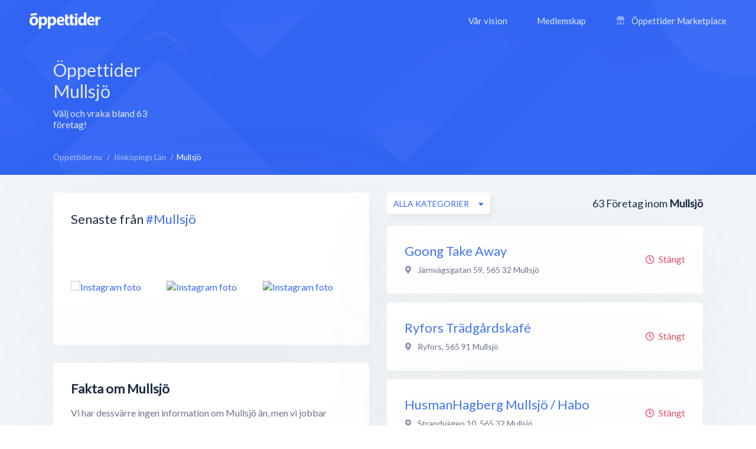

--- FILE ---
content_type: text/html; charset=utf-8
request_url: https://xn--ppettider-z7a.nu/jonkopings-lan/mullsjo
body_size: 8036
content:
<!DOCTYPE html>
<html lang="sv-SE">
<head>
    <meta charset="UTF-8">
    <meta name="viewport" content="width=device-width, height=device-height, initial-scale=1.0, minimum-scale=1.0, maximum-scale=1.0">
    <meta http-equiv="X-UA-Compatible" content="ie=edge">
    <title>Företag i Mullsjö - Alla öppettider, adress &amp; kontakt - Öppettider.nu</title>
    <link rel="canonical" href="https://öppettider.nu/jonkopings-lan/mullsjo">
    <meta name="description" content="Vi samlar all information om företag i Mullsjö, såsom öppettider, adressuppgifter, kontaktuppgifter och mycket mer - helt gratis!" />

    <meta name="apple-mobile-web-app-title" content="Öppettider.nu">
    <meta name="theme-color" content="#3567f4">
	<meta name="application-name" content="Öppettider.nu">

    <!-- Twitter Card data -->
    <meta name="twitter:card" content="summary">
    <meta name="twitter:site" content="@oppettidernu">
    <meta name="twitter:title" content="Företag i Mullsjö - Alla öppettider, adress &amp; kontakt - Öppettider.nu">
    <meta name="twitter:description" content="Vi samlar all information om företag i Mullsjö, såsom öppettider, adressuppgifter, kontaktuppgifter och mycket mer - helt gratis!">
    <meta name="twitter:creator" content="@oppettidernu">
    <meta name="twitter:image" content="https://öppettider.nu/assets/img/twitter-share.png"> <!--120x120px--> 
    <!-- Open Graph data -->
    <meta property="og:title" content="Företag i Mullsjö - Alla öppettider, adress &amp; kontakt - Öppettider.nu" />
    <meta property="og:type" content="website" />
    <meta property="og:url" content="https://xn--ppettider-z7a.nu/jonkopings-lan/mullsjo" />
    <meta property="og:image" content="https://xn--ppettider-z7a.nu/assets/img/og-share.png" />
    <meta property="og:description" content="Vi samlar all information om företag i Mullsjö, såsom öppettider, adressuppgifter, kontaktuppgifter och mycket mer - helt gratis!" /> 
    <meta property="og:site_name" content="Öppettider.nu" />
    <meta property="fb:admins" content="100001214649282" />
    <meta property="fb:app_id" content="478321919625877" />
    <meta property="fb:locale" content="sv_SE" />
    
    <!-- Prefetch DNS for external assets -->
    <link rel="preconnect" href="//www.googletagmanager.com" crossorigin>
    <link rel="preconnect" href="//fonts.googleapis.com" crossorigin>
    <link rel="preload" href="https://fonts.googleapis.com/css?family=Lato|Roboto:500&display=swap" as="style"/>
    
    <link href="https://fonts.googleapis.com/css?family=Lato|Roboto:500&display=swap" rel="stylesheet">

    <!-- Preconnect for external assets -->
    <link rel="icon" href="/favicon.ico" type="image/vnd.microsoft.icon">
    <link rel="manifest" href="/manifest.webmanifest">

    <link rel="icon" href="https://öppettider.nu/assets/img/icons/favicon-128x128.png" type="image/png" sizes="128x128">
    <link rel="icon" type="image/png" sizes="16x16" href="https://öppettider.nu/assets/img/icons/favicon-16x16.png">
    <link rel="icon" type="image/png" sizes="32x32" href="https://öppettider.nu/assets/img/icons/favicon-32x32.png">
    <link rel="icon" sizes="64x64" href="https://öppettider.nu/assets/img/icons/favicon-64x64.png" />
    <link rel="icon" sizes="128x128" href="https://öppettider.nu/assets/img/icons/favicon-128x128.png" />
    <link rel="icon" sizes="256x256" href="https://öppettider.nu/assets/img/icons/favicon-256x256.png" />
    <link rel="stylesheet" href="/assets/css/default.css?cache=1769023119">
    <script src="https://pagead2.googlesyndication.com/pagead/js/adsbygoogle.js"></script>
    
    <script>
        var ajaxUrl = 'https://öppettider.nu/ajax/';
        var siteUrl = 'https://öppettider.nu';
    </script>
    <!-- Google Tag Manager -->
    <script>
        (function(w,d,s,l,i){w[l]=w[l]||[];w[l].push({'gtm.start':
        new Date().getTime(),event:'gtm.js'});var f=d.getElementsByTagName(s)[0],
        j=d.createElement(s),dl=l!='dataLayer'?'&l='+l:'';j.async=true;j.src=
        'https://www.googletagmanager.com/gtm.js?id='+i+dl;f.parentNode.insertBefore(j,f);
        })(window,document,'script','dataLayer','GTM-M9K2SFJ');
    </script> 
    <!-- End Google Tag Manager -->
    
</head>
<body id="barba-wrapper" class="light " itemscope itemtype="https://schema.org/WebPage">
<style>
    .ad-box{
        overflow:hidden !important;
    }
</style>
    <!-- Google Tag Manager (noscript) -->
    <noscript><iframe src="https://www.googletagmanager.com/ns.html?id=GTM-M9K2SFJ" height="0" width="0" style="display:none;visibility:hidden"></iframe></noscript>
    <!-- End Google Tag Manager (noscript) -->
<div class="barba-container">
    <meta itemprop="name" content="Företag i Mullsjö - Alla öppettider, adress &amp; kontakt - Öppettider.nu"/>
    <meta itemprop="url" content="https://öppettider.nu/jonkopings-lan/mullsjo"/>
    <meta itemprop="description" content="Vi samlar all information om företag i Mullsjö, såsom öppettider, adressuppgifter, kontaktuppgifter och mycket mer - helt gratis!"/>
    <input type="hidden" name="bodyClass" value="light" />
    <input type="hidden" name="pageType" value="city" />
    <input type="hidden" name="pageSlug" value="jonkopings-lan" />
    <input type="hidden" name="pageChild" value="mullsjo" />
    <div class="white-buzz"></div>
    <header>
        <div class="logo-block">
            <a href="/" title="Öppettider.nu"><img src="/assets/img/svgs/logotype-light.svg" width="120" alt="Öppettider" /></a>
        </div>
        <div class="desktop-menu-section">
            <div class="menu-block">
                <ul style="font-family: 'Lato', sans-serif;" itemscope itemtype="https://schema.org/SiteNavigationElement">
                    <li><a href="/info" itemprop="url" title="Vår vision"><span itemprop="name">Vår vision</span></a></li>
                    <li><a href="/business" itemprop="url" title="Medlemskap"><span itemprop="name">Medlemskap</span></a></li>
                    <li>
                        <a href="/marketplace" itemprop="url" title="Öppettider Marketplace">
                            <svg version="1.1" xmlns="http://www.w3.org/2000/svg" class="market-icon" xmlns:xlink="http://www.w3.org/1999/xlink" x="0px" y="0px" viewBox="0 0 512 640" xml:space="preserve">
<g>
    <path d="M510,163.1v-35.5c-0.1-2.9-0.9-5.6-2.5-8L430.8,8.1c-2.6-3.8-7-6.1-11.6-6.1H92.9c-4.6,0-9,2.3-11.6,6.1L4.5,119.6
        c-1.6,2.3-2.3,5-2.5,8v35.5c0,26.4,16.6,49,40,58v260.7H16.1c-7.8,0-14.1,6.3-14.1,14.1S8.3,510,16.1,510h479.8
        c7.8,0,14.1-6.3,14.1-14.1s-6.3-14.1-14.1-14.1H470V221C493.4,212.1,510,189.5,510,163.1z M411.7,30.2l57.3,83.3h-59.7L375,30.2
        H411.7z M344.4,30.2l34.4,83.3h-62.6l-11.5-83.3C304.7,30.2,344.4,30.2,344.4,30.2z M385.8,141.7v21.4c0,18.7-15.2,33.9-33.9,33.9
        c-18.7,0-33.9-15.2-33.9-33.9v-21.4L385.8,141.7L385.8,141.7z M235.7,30.2h40.7l11.5,83.3h-63.6L235.7,30.2z M207.2,30.2
        l-11.5,83.3h-62.6l34.4-83.3C167.5,30.2,207.2,30.2,207.2,30.2z M193.9,141.7v21.4c0,18.7-15.2,33.9-33.9,33.9
        s-33.9-15.2-33.9-33.9v-21.4L193.9,141.7L193.9,141.7z M100.3,30.2H137l-34.4,83.3H43L100.3,30.2z M30.2,163.1v-21.4H98v21.4
        c0,18.7-15.2,33.9-33.9,33.9S30.2,181.8,30.2,163.1z M241.9,481.8H70.2v-257c16.8-1.7,31.7-10,41.9-22.4
        c11.4,13.9,28.7,22.7,48,22.7s36.6-8.9,48-22.7c8.5,10.4,20.4,18,33.9,21.1v258.3H241.9z M222.1,163.1v-21.4h67.7v21.4
        c0,18.7-15.2,33.9-33.9,33.9S222.1,181.8,222.1,163.1z M441.8,481.8H270.1V223.6c13.5-3.2,25.3-10.7,33.9-21.1
        c11.4,13.9,28.7,22.7,48,22.7s36.6-8.9,48-22.7c10.2,12.4,25.1,20.7,41.9,22.4v256.9H441.8z M447.9,197
        c-18.7,0-33.9-15.2-33.9-33.9v-21.4h67.7v21.4C481.8,181.8,466.6,197,447.9,197z"/>
    <path d="M188.6,318.6v48.3c0,7.8,6.3,14.1,14.1,14.1s14.1-6.3,14.1-14.1v-48.3c0-7.8-6.3-14.1-14.1-14.1
        C194.9,304.5,188.6,310.8,188.6,318.6z"/>
    <path d="M309.3,304.5c-7.8,0-14.1,6.3-14.1,14.1v48.3c0,7.8,6.3,14.1,14.1,14.1c7.8,0,14.1-6.3,14.1-14.1v-48.3
        C323.4,310.8,317.1,304.5,309.3,304.5z"/>
</g>
</svg>                            <span itemprop="name">Öppettider Marketplace</span>
                        </a>
                    </li>
                </ul>
            </div>
        </div>
        <div class="mobile-menu-section">
            <div class="mobile-menu-action">
                <div></div>
            </div>
        </div>
                <div class="mobile-menu-menu-block">
            <div class="mobile-menu-menu-header">
                <div class="logo-block">
                    <a href="/" title="Öppettider.nu"><img class="lazyload" alt="Öppettider Logotyp" src="/assets/img/oppettider_px.png" data-src="/assets/img/svgs/logotype.svg" width="120" /></a>
                </div>
                <div class="mobile-menu-section">
                    <div class="mobile-menu-close">
                        <div></div>
                    </div>
                </div>
            </div>
            <div class="mobile-menu-menu-body">
                <div class="mobile-menu-menu">
                    <ul itemscope itemtype="https://schema.org/SiteNavigationElement">
                        <li><a href="/" itemprop="url" title="Startsidan"><span itemprop="name">Startsidan</span></a></li>
                        <li><a href="/info" itemprop="url" title="Vår vision"><span itemprop="name">Vår vision</span></a></li>
                        <li><a href="/business" itemprop="url" title="Medlemskap"><span itemprop="name">Medlemskap</span></a></li>
                        <li>
                            <a href="/marketplace" itemprop="url" title="Öppettider Marketplace">
                                <svg version="1.1" xmlns="http://www.w3.org/2000/svg" class="market-icon" xmlns:xlink="http://www.w3.org/1999/xlink" x="0px" y="0px" viewBox="0 0 512 640" xml:space="preserve">
<g>
    <path d="M510,163.1v-35.5c-0.1-2.9-0.9-5.6-2.5-8L430.8,8.1c-2.6-3.8-7-6.1-11.6-6.1H92.9c-4.6,0-9,2.3-11.6,6.1L4.5,119.6
        c-1.6,2.3-2.3,5-2.5,8v35.5c0,26.4,16.6,49,40,58v260.7H16.1c-7.8,0-14.1,6.3-14.1,14.1S8.3,510,16.1,510h479.8
        c7.8,0,14.1-6.3,14.1-14.1s-6.3-14.1-14.1-14.1H470V221C493.4,212.1,510,189.5,510,163.1z M411.7,30.2l57.3,83.3h-59.7L375,30.2
        H411.7z M344.4,30.2l34.4,83.3h-62.6l-11.5-83.3C304.7,30.2,344.4,30.2,344.4,30.2z M385.8,141.7v21.4c0,18.7-15.2,33.9-33.9,33.9
        c-18.7,0-33.9-15.2-33.9-33.9v-21.4L385.8,141.7L385.8,141.7z M235.7,30.2h40.7l11.5,83.3h-63.6L235.7,30.2z M207.2,30.2
        l-11.5,83.3h-62.6l34.4-83.3C167.5,30.2,207.2,30.2,207.2,30.2z M193.9,141.7v21.4c0,18.7-15.2,33.9-33.9,33.9
        s-33.9-15.2-33.9-33.9v-21.4L193.9,141.7L193.9,141.7z M100.3,30.2H137l-34.4,83.3H43L100.3,30.2z M30.2,163.1v-21.4H98v21.4
        c0,18.7-15.2,33.9-33.9,33.9S30.2,181.8,30.2,163.1z M241.9,481.8H70.2v-257c16.8-1.7,31.7-10,41.9-22.4
        c11.4,13.9,28.7,22.7,48,22.7s36.6-8.9,48-22.7c8.5,10.4,20.4,18,33.9,21.1v258.3H241.9z M222.1,163.1v-21.4h67.7v21.4
        c0,18.7-15.2,33.9-33.9,33.9S222.1,181.8,222.1,163.1z M441.8,481.8H270.1V223.6c13.5-3.2,25.3-10.7,33.9-21.1
        c11.4,13.9,28.7,22.7,48,22.7s36.6-8.9,48-22.7c10.2,12.4,25.1,20.7,41.9,22.4v256.9H441.8z M447.9,197
        c-18.7,0-33.9-15.2-33.9-33.9v-21.4h67.7v21.4C481.8,181.8,466.6,197,447.9,197z"/>
    <path d="M188.6,318.6v48.3c0,7.8,6.3,14.1,14.1,14.1s14.1-6.3,14.1-14.1v-48.3c0-7.8-6.3-14.1-14.1-14.1
        C194.9,304.5,188.6,310.8,188.6,318.6z"/>
    <path d="M309.3,304.5c-7.8,0-14.1,6.3-14.1,14.1v48.3c0,7.8,6.3,14.1,14.1,14.1c7.8,0,14.1-6.3,14.1-14.1v-48.3
        C323.4,310.8,317.1,304.5,309.3,304.5z"/>
</g>
</svg>    
                                <span itemprop="name">Öppettider Marketplace</span>
                            </a>
                        </li>
                    </ul>
                </div>
                <div class="mobile-menu-menu-button">
                    <a href="/business" class="btn blue" title="Läs mer om medlemskap">Är du företagare?</a>
                </div>
            </div>
        </div>
    </header>
    <section class="page_heading list-pages-heading">
    <div class="wrapper">
        <div class="heading_content flex-horizontal space-between">
            <div class="info-side">
                <h1>
                Öppettider
                                Mullsjö</h1>
                <div class="cap">Välj och vraka bland 63 företag!</div>
            </div>
            <div class="mrc mrc-overlapping vertical">
                <div class="reklam_container">
                    <div class="ad-box" data-size="970x90">
                        <ins class="adsbygoogle" 
                style="display:inline-block; width:970px; height:90px;"
                
                
                data-ad-client="ca-pub-8107075430921414" data-ad-slot="1003490756"></ins>                    </div>
                    <div class="ad-box" data-size="728x90">
                        <ins class="adsbygoogle" 
                style="display:inline-block; width:728px; height:90px;"
                
                
                data-ad-client="ca-pub-8107075430921414" data-ad-slot="6421343121"></ins>                    </div>
                    <div class="ad-box" data-size="468x60">
                        <ins class="adsbygoogle" 
                style="display:inline-block; width:468px; height:60px;"
                
                
                data-ad-client="ca-pub-8107075430921414" data-ad-slot="8690409081"></ins>                    </div>
                    <div class="ad-box" data-size="336x280">
                        <ins class="adsbygoogle" 
                style="display:inline-block; width:336px; height:280px;"
                
                
                data-ad-client="ca-pub-8107075430921414" data-ad-slot="7377327414"></ins>                    </div>
                    <div class="ad-box" data-size="300x250">
                        <ins class="adsbygoogle" 
                style="display:inline-block; width:300px; height:250px;"
                
                
                data-ad-client="ca-pub-8107075430921414" data-ad-slot="1631143084"></ins>                    </div>
                    <div class="ad-box" data-size="320x100">
                        <ins class="adsbygoogle" 
                style="display:inline-block; width:320px; height:100px;"
                
                
                data-ad-client="ca-pub-8107075430921414" data-ad-slot="3733595872"></ins>                    </div>
                </div>
            </div>
        </div>
    </div>
</section>
<section id="main_content">
    <div class="light-bg"></div>
    <div class="wrapper">
        <section id="system_page" class="content-section flex-horizontal space-between">
            <div class="breadcrumbs-header cm-12 flex-horizontal space-between pwa-block">
                <div class="breadcrumbs">
                    <ul class="no_styling flex-horizontal" itemscope itemtype="http://schema.org/BreadcrumbList">
                        <li class="list-item" itemprop="itemListElement" itemscope itemtype="http://schema.org/ListItem">
    <meta itemprop="position" content="0"/>

            
        <a href="https://öppettider.nu/" itemprop="item" title="Visa Öppettider.nu">
            <span itemprop="name">Öppettider.nu</span>
        </a>
    </li><li class="list-item" itemprop="itemListElement" itemscope itemtype="http://schema.org/ListItem">
    <meta itemprop="position" content="1"/>

            
        <a href="https://öppettider.nu/jonkopings-lan" itemprop="item" title="Visa Jönköpings Län">
            <span itemprop="name">Jönköpings Län</span>
        </a>
    </li><li class="list-item" itemprop="itemListElement" itemscope itemtype="http://schema.org/ListItem">
    <meta itemprop="position" content="2"/>

            <h3 itemprop="item" content="https://xn--ppettider-z7a.nu/jonkopings-lan/mullsjo">
            <span itemprop="name">Mullsjö</span>
        </h3>
    </li>                    </ul>
                </div>
            </div>
            <aside id="system_info" class="pt-30">
            
                    <div class="row cm-12">
    <div class="box cm-12">
        <div id="instagram_promo" class="p-30" data-tag="mullsjö">
            <div class="heading">
                <h2 class="box-title">Senaste från <a href="https://www.instagram.com/explore/tags/mullsjö/" rel="nofollow noreferrer" title="#mullsjö hashtagg på Instagram" target="_blank">#Mullsjö</a></h2>
            </div>
            <div class="images_container">
                <div class="images flex-horizontal space-between pt-30">
                                            <div class="post">
                            <a href="https://instagram.com/p/" title="Visa på Instagram" rel="nofollow noreferrer" target="_blank">
                                <img class="lazyload image" src="/assets/img/oppettider_px.png" data-src="" alt="Instagram foto" />
                            </a>
                        </div>
                                            <div class="post">
                            <a href="https://instagram.com/p/" title="Visa på Instagram" rel="nofollow noreferrer" target="_blank">
                                <img class="lazyload image" src="/assets/img/oppettider_px.png" data-src="" alt="Instagram foto" />
                            </a>
                        </div>
                                            <div class="post">
                            <a href="https://instagram.com/p/" title="Visa på Instagram" rel="nofollow noreferrer" target="_blank">
                                <img class="lazyload image" src="/assets/img/oppettider_px.png" data-src="" alt="Instagram foto" />
                            </a>
                        </div>
                                            <div class="post">
                            <a href="https://instagram.com/p/" title="Visa på Instagram" rel="nofollow noreferrer" target="_blank">
                                <img class="lazyload image" src="/assets/img/oppettider_px.png" data-src="" alt="Instagram foto" />
                            </a>
                        </div>
                                            <div class="post">
                            <a href="https://instagram.com/p/" title="Visa på Instagram" rel="nofollow noreferrer" target="_blank">
                                <img class="lazyload image" src="/assets/img/oppettider_px.png" data-src="" alt="Instagram foto" />
                            </a>
                        </div>
                                            <div class="post">
                            <a href="https://instagram.com/p/" title="Visa på Instagram" rel="nofollow noreferrer" target="_blank">
                                <img class="lazyload image" src="/assets/img/oppettider_px.png" data-src="" alt="Instagram foto" />
                            </a>
                        </div>
                                    </div>
            </div>
        </div>
    </div>
</div>

                    <div class="row cm-12">
                        <div class="box p-30 cm-12 no-information-text">
                            <div class="about">
                                <h2>Fakta om Mullsjö</h2>

                                                                    <p>
                                        Vi har dessvärre ingen information om Mullsjö än, 
                                        men vi jobbar ständigt på att utöka informationstexterna om kategorier, städer och företag.
                                    </p>
                                                            </div>
                        </div>
                    </div>

                <div class="row cm-12">
    <div class="box p-30 cm-12 flex-vertical">
        <div class="popular_links">
            <div class="heading">
                <h3 class="box-title">Kategorier i Mullsjö</h3>
            </div>
            <div class="content pt-20">
                                    <a href="https://öppettider.nu/jonkopings-lan/mullsjo/apotek" title="Apotek">Apotek</a>
                                    <a href="https://öppettider.nu/jonkopings-lan/mullsjo/bagerier" title="Bagerier">Bagerier</a>
                                    <a href="https://öppettider.nu/jonkopings-lan/mullsjo/banker" title="Banker">Banker</a>
                                    <a href="https://öppettider.nu/jonkopings-lan/mullsjo/bankomater" title="Bankomater">Bankomater</a>
                                    <a href="https://öppettider.nu/jonkopings-lan/mullsjo/bensinstationer" title="Bensinstationer">Bensinstationer</a>
                                    <a href="https://öppettider.nu/jonkopings-lan/mullsjo/bilhandlare" title="Bilhandlare">Bilhandlare</a>
                                    <a href="https://öppettider.nu/jonkopings-lan/mullsjo/bilverkstader" title="Bilverkstäder">Bilverkstäder</a>
                                    <a href="https://öppettider.nu/jonkopings-lan/mullsjo/bostader" title="Bostäder">Bostäder</a>
                                    <a href="https://öppettider.nu/jonkopings-lan/mullsjo/butiker" title="Butiker">Butiker</a>
                                    <a href="https://öppettider.nu/jonkopings-lan/mullsjo/data-och-it" title="Data och IT">Data och IT</a>
                                    <a href="https://öppettider.nu/jonkopings-lan/mullsjo/detaljhandel" title="Detaljhandel">Detaljhandel</a>
                                    <a href="https://öppettider.nu/jonkopings-lan/mullsjo/djurtjanster" title="Djurtjänster">Djurtjänster</a>
                                    <a href="https://öppettider.nu/jonkopings-lan/mullsjo/elektronik" title="Elektronik">Elektronik</a>
                                    <a href="https://öppettider.nu/jonkopings-lan/mullsjo/fordon" title="Fordon">Fordon</a>
                                    <a href="https://öppettider.nu/jonkopings-lan/mullsjo/frisorer" title="Frisörer">Frisörer</a>
                                    <a href="https://öppettider.nu/jonkopings-lan/mullsjo/gym" title="Gym">Gym</a>
                                    <a href="https://öppettider.nu/jonkopings-lan/mullsjo/ideella-organisationer" title="Ideella organisationer">Ideella organisationer</a>
                                    <a href="https://öppettider.nu/jonkopings-lan/mullsjo/klader" title="Kläder">Kläder</a>
                                    <a href="https://öppettider.nu/jonkopings-lan/mullsjo/livsmedelsbutiker" title="Livsmedelsbutiker">Livsmedelsbutiker</a>
                                    <a href="https://öppettider.nu/jonkopings-lan/mullsjo/religion" title="Religion">Religion</a>
                                    <a href="https://öppettider.nu/jonkopings-lan/mullsjo/restauranger" title="Restauranger">Restauranger</a>
                                    <a href="https://öppettider.nu/jonkopings-lan/mullsjo/sport" title="Sport">Sport</a>
                                    <a href="https://öppettider.nu/jonkopings-lan/mullsjo/ovrigt" title="Övrigt">Övrigt</a>
                            </div>
        </div>
    </div>
</div>            </aside>
            <section id="searchresults" class="small pt-30">
                <section id="searchlist_heading" class="flex-vertical pb-20">
                    <div class="searchresults">
                        <span class="text-medium company-count-container">
                            63</span> <span>Företag inom</span> <span><strong>Mullsjö</strong>
                        </span>
                    </div>
                    <div class="sortings">
                        <div class="sort_categories sort relative">
                            <div class="dropdown">
                                <span class="btn btn-white-white btn-m shadow btn-flex dropbtn btn-autowidth">
                                    <span class="dd-label">Alla kategorier</span>
                                </span>
                                <div class="dropdown-content revert" data-list="categories">
                                    <div class="dropdown_search">
                                        <input type="text" class="dd-search" name="dd-search" placeholder="Sök här..." autocomplete="off" />
                                    </div>

                                    <div class="dropdown_list category-list-ajax" id="city-category-list" data-city="mullsjo" data-region="jonkopings-lan">
                                        <ul class="no_styling">
                                            <li class="category-selector list-item curr" data-category=""><a href="javascript:void(0)" >Alla kategorier</a></li><li class="category-selector list-item " data-category="apotek"><a href="javascript:void(0)">Apotek</a></li><li class="category-selector list-item " data-category="bagerier"><a href="javascript:void(0)">Bagerier</a></li><li class="category-selector list-item " data-category="banker"><a href="javascript:void(0)">Banker</a></li><li class="category-selector list-item " data-category="bankomater"><a href="javascript:void(0)">Bankomater</a></li><li class="category-selector list-item " data-category="bensinstationer"><a href="javascript:void(0)">Bensinstationer</a></li><li class="category-selector list-item " data-category="bilhandlare"><a href="javascript:void(0)">Bilhandlare</a></li><li class="category-selector list-item " data-category="bilverkstader"><a href="javascript:void(0)">Bilverkstäder</a></li><li class="category-selector list-item " data-category="bostader"><a href="javascript:void(0)">Bostäder</a></li><li class="category-selector list-item " data-category="butiker"><a href="javascript:void(0)">Butiker</a></li><li class="category-selector list-item " data-category="data-och-it"><a href="javascript:void(0)">Data och IT</a></li><li class="category-selector list-item " data-category="detaljhandel"><a href="javascript:void(0)">Detaljhandel</a></li><li class="category-selector list-item " data-category="djurtjanster"><a href="javascript:void(0)">Djurtjänster</a></li><li class="category-selector list-item " data-category="elektronik"><a href="javascript:void(0)">Elektronik</a></li><li class="category-selector list-item " data-category="fordon"><a href="javascript:void(0)">Fordon</a></li><li class="category-selector list-item " data-category="frisorer"><a href="javascript:void(0)">Frisörer</a></li><li class="category-selector list-item " data-category="gym"><a href="javascript:void(0)">Gym</a></li><li class="category-selector list-item " data-category="ideella-organisationer"><a href="javascript:void(0)">Ideella organisationer</a></li><li class="category-selector list-item " data-category="klader"><a href="javascript:void(0)">Kläder</a></li><li class="category-selector list-item " data-category="livsmedelsbutiker"><a href="javascript:void(0)">Livsmedelsbutiker</a></li><li class="category-selector list-item " data-category="religion"><a href="javascript:void(0)">Religion</a></li><li class="category-selector list-item " data-category="restauranger"><a href="javascript:void(0)">Restauranger</a></li><li class="category-selector list-item " data-category="sport"><a href="javascript:void(0)">Sport</a></li><li class="category-selector list-item " data-category="ovrigt"><a href="javascript:void(0)">Övrigt</a></li>                                        </ul>
                                    </div>
                                </div>
                            </div>
                        </div>
                    </div>
                </section>

                <section id="searchlist">
                        <div class="list_item is_local" itemscope itemtype="http://schema.org/LocalBusiness">
    <div class="profile_info">
        <div class="name">
            <a itemprop="url" href="https://öppettider.nu/goong-take-away-mullsjo/iwakjgvw" title="Goong Take Away, Mullsjö">
                <h4 itemprop="name">Goong Take Away</h4>
            </a>
        </div>
        
                 
            <div itemprop="geo" itemscope itemtype="http://schema.org/GeoCoordinates" style="display:none;">
                <meta itemprop="latitude" content="57.91702410" />
                <meta itemprop="longitude" content="13.89129280" />
            </div>
        

                <div class="address" itemprop="address" itemscope itemtype="http://schema.org/PostalAddress">
            <i class="fas fa-map-marker-alt address-icon"></i>
             <span itemprop="streetAddress">Järnvägsgatan 59</span>,                <span itemprop="postalCode">565 32</span>               <span itemprop="addressLocality">Mullsjö</span>         </div>
        
        <div class="text">
                </div>
    </div>
    <div class="extra_info text-right">
        
                    <span class="indication closed"><i class="far fa-clock position-left"></i>Stängt</span>
        
            </div>
    <div class="item-image" itemprop="image" itemscope itemtype="https://schema.org/ImageObject">
        <meta itemprop="url" content="https://xn--ppettider-z7a.nu/media/images/logo_vit.png" />
    </div>
</div><div class="list_item is_local" itemscope itemtype="http://schema.org/LocalBusiness">
    <div class="profile_info">
        <div class="name">
            <a itemprop="url" href="https://öppettider.nu/ryfors-tradgardskafe-mullsjo/xCPZbrPm" title="Ryfors Trädgårdskafé, Mullsjö">
                <h4 itemprop="name">Ryfors Trädgårdskafé</h4>
            </a>
        </div>
        
                 
            <div itemprop="geo" itemscope itemtype="http://schema.org/GeoCoordinates" style="display:none;">
                <meta itemprop="latitude" content="57.90477050" />
                <meta itemprop="longitude" content="13.82615240" />
            </div>
        

                <div class="address" itemprop="address" itemscope itemtype="http://schema.org/PostalAddress">
            <i class="fas fa-map-marker-alt address-icon"></i>
             <span itemprop="streetAddress">Ryfors</span>,                <span itemprop="postalCode">565 91</span>               <span itemprop="addressLocality">Mullsjö</span>         </div>
        
        <div class="text">
                </div>
    </div>
    <div class="extra_info text-right">
        
                    <span class="indication closed"><i class="far fa-clock position-left"></i>Stängt</span>
        
            </div>
    <div class="item-image" itemprop="image" itemscope itemtype="https://schema.org/ImageObject">
        <meta itemprop="url" content="https://xn--ppettider-z7a.nu/media/images/logo_vit.png" />
    </div>
</div><div class="list_item is_local" itemscope itemtype="http://schema.org/LocalBusiness">
    <div class="profile_info">
        <div class="name">
            <a itemprop="url" href="https://öppettider.nu/husmanhagberg-mullsjo-habo-mullsjo/1TCEqmUT" title="HusmanHagberg Mullsjö / Habo, Mullsjö">
                <h4 itemprop="name">HusmanHagberg Mullsjö / Habo</h4>
            </a>
        </div>
        
                 
            <div itemprop="geo" itemscope itemtype="http://schema.org/GeoCoordinates" style="display:none;">
                <meta itemprop="latitude" content="57.91466000" />
                <meta itemprop="longitude" content="13.88498000" />
            </div>
        

                <div class="address" itemprop="address" itemscope itemtype="http://schema.org/PostalAddress">
            <i class="fas fa-map-marker-alt address-icon"></i>
             <span itemprop="streetAddress">Strandvägen 10</span>,                <span itemprop="postalCode">565 32</span>               <span itemprop="addressLocality">Mullsjö</span>         </div>
        
        <div class="text">
                </div>
    </div>
    <div class="extra_info text-right">
        
                    <span class="indication closed"><i class="far fa-clock position-left"></i>Stängt</span>
        
            </div>
    <div class="item-image" itemprop="image" itemscope itemtype="https://schema.org/ImageObject">
        <meta itemprop="url" content="https://xn--ppettider-z7a.nu/media/images/logo_vit.png" />
    </div>
</div><div class="list_item is_local" itemscope itemtype="http://schema.org/LocalBusiness">
    <div class="profile_info">
        <div class="name">
            <a itemprop="url" href="https://öppettider.nu/mullsjo-atletklubb-mullsjo/ejuwnuru" title="Mullsjö Atletklubb, Mullsjö">
                <h4 itemprop="name">Mullsjö Atletklubb</h4>
            </a>
        </div>
        
                 
            <div itemprop="geo" itemscope itemtype="http://schema.org/GeoCoordinates" style="display:none;">
                <meta itemprop="latitude" content="57.92186540" />
                <meta itemprop="longitude" content="13.86048128" />
            </div>
        

                <div class="address" itemprop="address" itemscope itemtype="http://schema.org/PostalAddress">
            <i class="fas fa-map-marker-alt address-icon"></i>
             <span itemprop="streetAddress">Nykyrkevägen 58A</span>,                <span itemprop="postalCode">565 23</span>               <span itemprop="addressLocality">Mullsjö</span>         </div>
        
        <div class="text">
                </div>
    </div>
    <div class="extra_info text-right">
                    <span class="indication open"><i class="far fa-clock position-left"></i>Öppet</span>
        
        
                    <div class="curr_time">06:00-22:00</div>
            </div>
    <div class="item-image" itemprop="image" itemscope itemtype="https://schema.org/ImageObject">
        <meta itemprop="url" content="https://xn--ppettider-z7a.nu/media/images/logo_vit.png" />
    </div>
</div><div class="list_item is_local" itemscope itemtype="http://schema.org/LocalBusiness">
    <div class="profile_info">
        <div class="name">
            <a itemprop="url" href="https://öppettider.nu/rpc-superfos-mullsjo/hyijzvcd" title="Rpc Superfos, Mullsjö">
                <h4 itemprop="name">Rpc Superfos</h4>
            </a>
        </div>
        
                 
            <div itemprop="geo" itemscope itemtype="http://schema.org/GeoCoordinates" style="display:none;">
                <meta itemprop="latitude" content="57.91022825" />
                <meta itemprop="longitude" content="13.86791661" />
            </div>
        

                <div class="address" itemprop="address" itemscope itemtype="http://schema.org/PostalAddress">
            <i class="fas fa-map-marker-alt address-icon"></i>
             <span itemprop="streetAddress">Industrivägen13</span>,                <span itemprop="postalCode">565 33</span>               <span itemprop="addressLocality">Mullsjö</span>         </div>
        
        <div class="text">
                </div>
    </div>
    <div class="extra_info text-right">
        
                    <span class="indication closed"><i class="far fa-clock position-left"></i>Stängt</span>
        
            </div>
    <div class="item-image" itemprop="image" itemscope itemtype="https://schema.org/ImageObject">
        <meta itemprop="url" content="https://xn--ppettider-z7a.nu/media/images/logo_vit.png" />
    </div>
</div><div class="list_item is_local" itemscope itemtype="http://schema.org/LocalBusiness">
    <div class="profile_info">
        <div class="name">
            <a itemprop="url" href="https://öppettider.nu/sandhem-s-church-mullsjo/pmvbzujp" title="Sandhem's Church, Mullsjö">
                <h4 itemprop="name">Sandhem's Church</h4>
            </a>
        </div>
        
                 
            <div itemprop="geo" itemscope itemtype="http://schema.org/GeoCoordinates" style="display:none;">
                <meta itemprop="latitude" content="57.99418300" />
                <meta itemprop="longitude" content="13.78614400" />
            </div>
        

                <div class="address" itemprop="address" itemscope itemtype="http://schema.org/PostalAddress">
            <i class="fas fa-map-marker-alt address-icon"></i>
             <span itemprop="streetAddress">Falköpingsvägen</span>,                <span itemprop="postalCode">565 94</span>               <span itemprop="addressLocality">Mullsjö</span>         </div>
        
        <div class="text">
                </div>
    </div>
    <div class="extra_info text-right">
        
                    <span class="indication closed"><i class="far fa-clock position-left"></i>Stängt</span>
        
            </div>
    <div class="item-image" itemprop="image" itemscope itemtype="https://schema.org/ImageObject">
        <meta itemprop="url" content="https://xn--ppettider-z7a.nu/media/images/logo_vit.png" />
    </div>
</div><div class="list_item is_local" itemscope itemtype="http://schema.org/LocalBusiness">
    <div class="profile_info">
        <div class="name">
            <a itemprop="url" href="https://öppettider.nu/budoklubben-yoi-mullsjo/flblvauq" title="Budoklubben Yoi, Mullsjö">
                <h4 itemprop="name">Budoklubben Yoi</h4>
            </a>
        </div>
        
                 
            <div itemprop="geo" itemscope itemtype="http://schema.org/GeoCoordinates" style="display:none;">
                <meta itemprop="latitude" content="57.91537000" />
                <meta itemprop="longitude" content="13.87806000" />
            </div>
        

                <div class="address" itemprop="address" itemscope itemtype="http://schema.org/PostalAddress">
            <i class="fas fa-map-marker-alt address-icon"></i>
             <span itemprop="streetAddress">Järnvägsgatan 19</span>,                <span itemprop="postalCode">565 32</span>               <span itemprop="addressLocality">Mullsjö</span>         </div>
        
        <div class="text">
                </div>
    </div>
    <div class="extra_info text-right">
        
                    <span class="indication closed"><i class="far fa-clock position-left"></i>Stängt</span>
        
            </div>
    <div class="item-image" itemprop="image" itemscope itemtype="https://schema.org/ImageObject">
        <meta itemprop="url" content="https://xn--ppettider-z7a.nu/media/images/logo_vit.png" />
    </div>
</div><div class="list_item is_local" itemscope itemtype="http://schema.org/LocalBusiness">
    <div class="profile_info">
        <div class="name">
            <a itemprop="url" href="https://öppettider.nu/allt-pa-hjul-mullsjo/9dtNc4Zs" title="Allt På Hjul, Mullsjö">
                <h4 itemprop="name">Allt På Hjul</h4>
            </a>
        </div>
        
                 
            <div itemprop="geo" itemscope itemtype="http://schema.org/GeoCoordinates" style="display:none;">
                <meta itemprop="latitude" content="57.91108120" />
                <meta itemprop="longitude" content="13.85867970" />
            </div>
        

                <div class="address" itemprop="address" itemscope itemtype="http://schema.org/PostalAddress">
            <i class="fas fa-map-marker-alt address-icon"></i>
             <span itemprop="streetAddress">Truckgatan 8</span>,                <span itemprop="postalCode">565 91</span>               <span itemprop="addressLocality">Mullsjö</span>         </div>
        
        <div class="text">
                </div>
    </div>
    <div class="extra_info text-right">
        
                    <span class="indication closed"><i class="far fa-clock position-left"></i>Stängt</span>
        
            </div>
    <div class="item-image" itemprop="image" itemscope itemtype="https://schema.org/ImageObject">
        <meta itemprop="url" content="https://xn--ppettider-z7a.nu/media/images/logo_vit.png" />
    </div>
</div><div class="list_item is_local" itemscope itemtype="http://schema.org/LocalBusiness">
    <div class="profile_info">
        <div class="name">
            <a itemprop="url" href="https://öppettider.nu/mullsjo-vardcentral-vardcentralerna-bra-liv-mullsjo/FzYlx3Le" title="Mullsjö vårdcentral, Vårdcentralerna Bra Liv, Mullsjö">
                <h4 itemprop="name">Mullsjö vårdcentral, Vårdcentralerna Bra Liv</h4>
            </a>
        </div>
        
                 
            <div itemprop="geo" itemscope itemtype="http://schema.org/GeoCoordinates" style="display:none;">
                <meta itemprop="latitude" content="57.92107046" />
                <meta itemprop="longitude" content="13.88607502" />
            </div>
        

                <div class="address" itemprop="address" itemscope itemtype="http://schema.org/PostalAddress">
            <i class="fas fa-map-marker-alt address-icon"></i>
             <span itemprop="streetAddress">Gunnarsbovägen 35</span>,                <span itemprop="postalCode">565 31</span>               <span itemprop="addressLocality">Mullsjö</span>         </div>
        
        <div class="text">
                </div>
    </div>
    <div class="extra_info text-right">
        
                    <span class="indication closed"><i class="far fa-clock position-left"></i>Stängt</span>
        
            </div>
    <div class="item-image" itemprop="image" itemscope itemtype="https://schema.org/ImageObject">
        <meta itemprop="url" content="https://xn--ppettider-z7a.nu/media/images/logo_vit.png" />
    </div>
</div><div class="list_item is_local" itemscope itemtype="http://schema.org/LocalBusiness">
    <div class="profile_info">
        <div class="name">
            <a itemprop="url" href="https://öppettider.nu/circlek/ingo-mullsjo/bYu9qNvh" title="Ingo, Mullsjö">
                <h4 itemprop="name">Ingo</h4>
            </a>
        </div>
        
                 
            <div itemprop="geo" itemscope itemtype="http://schema.org/GeoCoordinates" style="display:none;">
                <meta itemprop="latitude" content="57.91401000" />
                <meta itemprop="longitude" content="13.87171000" />
            </div>
        

                <div class="address" itemprop="address" itemscope itemtype="http://schema.org/PostalAddress">
            <i class="fas fa-map-marker-alt address-icon"></i>
             <span itemprop="streetAddress">Tidaholmsvägen 1</span>,                <span itemprop="postalCode">565 31</span>               <span itemprop="addressLocality">Mullsjö</span>         </div>
        
        <div class="text">
                </div>
    </div>
    <div class="extra_info text-right">
                    <span class="indication open"><i class="far fa-clock position-left"></i>Öppet</span>
        
        
                    <div class="curr_time">00:00-24:00</div>
            </div>
    <div class="item-image" itemprop="image" itemscope itemtype="https://schema.org/ImageObject">
        <meta itemprop="url" content="https://xn--ppettider-z7a.nu/media/images/logo_vit.png" />
    </div>
</div>                </section>

                <div id="pagination" class="pagination flex-horizontal space-between cm-12 pt-30">
                    <div class="arrow ">
    <a href="https://öppettider.nu/jonkopings-lan/mullsjo"  class="pagination-page disabled " data-page="0"><i class="fas fa-angle-double-left"></i></a>
</div><ul class="no_styling flex-horizontal" itemscope itemtype="http://schema.org/SiteNavigationElement">
            <li class="pag-list-item curr">
                            <a href="https://öppettider.nu/jonkopings-lan/mullsjo" data-page="1" class="pagination-page " itemprop="url">
                    <span itemprop="name">1</span>
                </a>
                    </li>
            <li class="pag-list-item ">
                            <a href="https://öppettider.nu/jonkopings-lan/mullsjo/2" data-page="2" class="pagination-page " itemprop="url">
                    <span itemprop="name">2</span>
                </a>
                    </li>
            <li class="pag-list-item ">
                            <a href="https://öppettider.nu/jonkopings-lan/mullsjo/3" data-page="3" class="pagination-page " itemprop="url">
                    <span itemprop="name">3</span>
                </a>
                    </li>
            <li class="pag-list-item ">
                            <a href="https://öppettider.nu/jonkopings-lan/mullsjo/4" data-page="4" class="pagination-page " itemprop="url">
                    <span itemprop="name">4</span>
                </a>
                    </li>
            <li class="pag-list-item ">
                            <span class="dotts">...</span>
                    </li>
            <li class="pag-list-item ">
                            <a href="https://öppettider.nu/jonkopings-lan/mullsjo/7" data-page="7" class="pagination-page " itemprop="url">
                    <span itemprop="name">7</span>
                </a>
                    </li>
    </ul><div class="arrow">
    <a href="https://öppettider.nu/jonkopings-lan/mullsjo/2" rel="next" class="pagination-page  " data-page="2"><i class="fas fa-angle-double-right"></i></a>
</div>                </div>
            </section>
        </section>
    </div>
    <section class="traffic-section">
    <div class="wrapper">
        <div class="more-traffic">
            <div class="row vertical-center space-between">
                <div class="cm-7 cmm-12">
                    <div class="title">Vill du annonsera på Öppettider.nu?</div>
                    <div class="text"><p>Se till att ditt företag syns när kunden är som mest köpbenägen.</p></div>
                </div>
                <div class="cm-5 cmm-12 d-flex">
                    <div class="traffic-buttons">
                        <a class="btn btn-transparent" href="/business" rel="nofollow" title="Läs mer om annonsering på Öppettider.nu">Läs Mer</a>
                        <a class="btn btn-blue" href="/business/bli-medlem" rel="nofollow" title="Skapa medlemskap">Skapa medlemskap</a>
                    </div>
                </div>
            </div>
        </div>
    </div>
</section></section>    <footer itemscope itemtype="http://schema.org/WPFooter">
        <div class="wrapper">
            <div class="footer-menu" itemscope itemtype="https://schema.org/SiteNavigationElement">
                <div class="row">
                    <div class="cm-3">
                        <div class="footer-column-logo">
                            <div class="footer-logo">
                                <img width="120" itemprop="logo" src="https://öppettider.nu/assets/img/logo-footer.png" alt="Öppettider" />
                            </div>
                            <div class="text">Varje like uppskattas. <span>❤️</span></div>
                            <div class="footer-socials">
                                <div class="footer-social-item">
                                    <a href="https://www.facebook.com/Oppettider/" rel="noreferrer nofollow" target="_blank" title="Följ oss på Facebook"><i class="fab fa-facebook-f icon"></i></a>
                                    <a href="https://twitter.com/oppettider_nu" rel="noreferrer nofollow" target="_blank" title="Följ oss på Twitter"><i class="fab fa-twitter icon"></i></a>
                                    <a href="https://www.linkedin.com/company/oppettidernu/" rel="noreferrer nofollow" target="_blank" title="Följ oss på LinkedIn"><i class="fab fa-linkedin-in icon"></i></a>
                                </div>
                            </div>
                        </div>
                    </div>
                    <div class="cm-3 d-flex justify-center flex-horizontal text-center">
                        <div class="footer-column">
                            <div class="footer-column-title">Öppettider</div>
                            <div class="footer-column-text"><a href="/info" rel="nofollow" itemprop="url" title="Vår vision"><span itemprop="name">Vår vision</span></a></div>
                            <div class="footer-column-text"><a href="/nyheter" rel="nofollow" itemprop="url" title="Nyheter"><span itemprop="name">Nyheter</span></a></div>
                            <div class="footer-column-text"><a href="/faq" rel="nofollow" itemprop="url" title="Vanliga frågor"><span itemprop="name">Vanliga frågor</span></a></div>
                            <div class="footer-column-text"><a href="/kontakt" rel="nofollow" itemprop="url" title="Kontakta oss"><span itemprop="name">Kontakta oss</span></a></div>
                        </div>
                    </div> 
                     
                    <div class="cm-3 d-flex flex-horizontal text-center">
                        <div class="footer-column">
                            <div class="footer-column-title">Våra tjänster</div>
                            <div class="footer-column-text"><a href="/business" rel="nofollow" itemprop="url" title="Medlemskap"><span itemprop="name">Medlemskap</span></a></div>
                            <div class="footer-column-text"><a href="/marketplace" rel="nofollow" itemprop="url" title="Marketplace"><span itemprop="name">Marketplace</span></a></div>
                            <div class="footer-column-text"><a rel="nofollow" href="/business/logga-in" itemprop="url" title="Logga in på Öppettider Business"><span itemprop="name">Logga in</span></a></div>
                        </div>
                    </div>
                    <div class="cm-3 d-flex flex-horizontal text-center">
                        <div class="footer-column">
                            <div class="footer-column-title">Upptäck</div>
                            <div class="footer-column-text"><a href="/info#partners" rel="nofollow" itemprop="url" title="Partners"><span itemprop="name">Partners</span></a></div>
                            <div class="footer-column-text"><a href="/kategorier" itemprop="url" title="Kategorier"><span itemprop="name">Kategorier</span></a></div>
                            <div class="footer-column-text"><a href="/rabattkoder" rel="nofollow" itemprop="url" title="Rabattkoder"><span itemprop="name">Rabattkoder</span></a></div>
                        </div>
                    </div>
                </div>
            </div>
            <div class="copyright">
                <div class="row space-between">
                    <div class="left-side">
                        <span class="copyright-text">Copyright © <span itemprop="copyrightYear">2026</span> <span itemprop="copyrightHolder" itemscope itemtype="http://schema.org/CreativeWork"><span itemprop="author">Öppettider.nu</span></span>
                        <span class="roud">Design av <a href="https://roudstudio.com" rel="nofollow noopener" title="Design av Roud Studio">Roud Studio</a></span>
                    </span>
                    </div>
                    <div class="links">
                        <div class="copyright-links">
                            <a rel="nofollow" href="/villkor" itemprop="url" title="Allmänna villkor"><span itemprop="name">Allmänna villkor</span></a>
                            <a rel="nofollow" href="/villkor#gdpr" itemprop="url" title="GDPR"><span itemprop="name">GDPR</span></a>
                        </div>
                    </div>
                </div>
            </div>
        </div>
    </footer>

    <link defer rel="stylesheet" href="/assets/css/slick.min.css">
    <link defer rel="stylesheet" href="/assets/css/fa-all.min.css">
    <script src="/assets/js/min/jquery-3.3.1.min.js"></script>
    <script defer src="/assets/js/functions.js?cache=1769023119"></script>
    <script defer src="/assets/js/min/ResizeSensor.min.js"></script>
    <script defer src="/assets/js/min/ElementQueries.min.js"></script>
    <script defer src="/assets/js/min/barba.min.js"></script>
    <script defer src="/assets/js/min/slick.min.js"></script>
    <script defer src="/assets/js/min/parsley.min.js"></script>
    <script defer src="/assets/js/pages.js?cache=1769023119"></script>
    <script defer src="/ajax/city_array.php" type="text/javascript"></script>
    <script async src="https://cdn.jsdelivr.net/npm/pwacompat@2.0.9/pwacompat.min.js"
    integrity="sha384-VcI6S+HIsE80FVM1jgbd6WDFhzKYA0PecD/LcIyMQpT4fMJdijBh0I7Iblaacawc"
    crossorigin="anonymous"></script>
    <script async src="/assets/js/min/lazysizes.min.js"></script>
</div>


<!--[if lte IE 9]>
    <div class="ie-warning">
        <div class="title">Dags att uppdatera din webbläsare!</div>
        <p>Du surfar med en föråldrad webbläsare och utsätter din dator för säkerhetshål och begränsad funktionalitet. Vi rekommenderar att du <a href="http://browsehappy.com/?locale=sv_SE">uppdaterar till senaste versionen av Internet Explorer, Firefox, Google Chrome, eller annan modern webbläsare</a>.</p>
    </div>
<![endif]-->
</body>

</html>

--- FILE ---
content_type: text/html; charset=utf-8
request_url: https://www.google.com/recaptcha/api2/aframe
body_size: 268
content:
<!DOCTYPE HTML><html><head><meta http-equiv="content-type" content="text/html; charset=UTF-8"></head><body><script nonce="VdyfXK36bid59U7RQwO29w">/** Anti-fraud and anti-abuse applications only. See google.com/recaptcha */ try{var clients={'sodar':'https://pagead2.googlesyndication.com/pagead/sodar?'};window.addEventListener("message",function(a){try{if(a.source===window.parent){var b=JSON.parse(a.data);var c=clients[b['id']];if(c){var d=document.createElement('img');d.src=c+b['params']+'&rc='+(localStorage.getItem("rc::a")?sessionStorage.getItem("rc::b"):"");window.document.body.appendChild(d);sessionStorage.setItem("rc::e",parseInt(sessionStorage.getItem("rc::e")||0)+1);localStorage.setItem("rc::h",'1769023124131');}}}catch(b){}});window.parent.postMessage("_grecaptcha_ready", "*");}catch(b){}</script></body></html>

--- FILE ---
content_type: text/css
request_url: https://xn--ppettider-z7a.nu/assets/css/default.css?cache=1769023119
body_size: 28516
content:
*{
    box-sizing:border-box;
}
html{
    font-size:100%;
    -webkit-text-size-adjust:100%;
    -ms-text-size-adjust:100%;
    font-size: 16px;
    color: #1e2d45;
    font-weight: 400;
}
body{
    padding:0;
    margin:0;
    background-color:#fff;
    color:#1e2d45;
    font-size:16px;
    font-weight:400;
    vertical-align:middle;
    overflow-x:hidden;
    font-family: 'Lato', sans-serif; 
}
div{
    word-wrap:break-word;
    -webkit-text-size-adjust:100%
}
article,aside,details,figcaption,figure,footer,header,hgroup,menu,nav,section{
    display:block;
}
h1,h2,h3,h4,h5,h6{
    text-rendering:optimizelegibility;
    font-weight: 500;
    color: #1e2d45;
    text-decoration:none;
    margin: 0px;
}
h1{
    font-size:30px;
}
h2{
    font-size:22px;
}
h3{
    font-size:18px;
}
h4, h5, h6{
    font-size: 14px;
}
a{
    color:#3a6bf2;
    text-decoration:none;
    cursor:pointer;
}
a:hover{
    color:#5b9df2;
    outline:0;
    text-decoration:none;
}
p a,
p a:hover{
    text-decoration:underline;
}
img, a img{
    border:0;
    vertical-align: middle;
}
p{
    margin:15px 0;
    line-height:26px
}
div p:first-of-type{
    margin-top:0;
}
div p:last-of-type{
    margin-bottom:0;
}
ol{
    padding-left:15px;
}
ol li{
    padding-left:5px;
}
ul{
    padding-left:20px;
}
ol.no_styling,
ul.no_styling{
    margin:0;
    padding:0;
    list-style:none
}
input:required:invalid {
    outline: none;
}
input:-webkit-autofill,
input:-webkit-autofill:hover, 
input:-webkit-autofill:focus
textarea:-webkit-autofill,
textarea:-webkit-autofill:hover
textarea:-webkit-autofill:focus,
select:-webkit-autofill,
select:-webkit-autofill:hover,
select:-webkit-autofill:focus {
    background-color:#fff;
    -webkit-text-fill-color: #2a3f62;
    transition: background-color 5000s ease-in-out 0s;
}
input,
textarea{
    background-color:#fff;
    border:1px solid #dce1e4;
    font-family: 'Lato', sans-serif;
    font-size:16px;
    color:#2a3f62;
    font-weight: 500;
    -webkit-border-radius:5px;
    -moz-border-radius:5px;
    -o-border-radius:5px;
    border-radius:5px;
    position:relative;
    box-shadow: 0;
    -webkit-appearance: none;
    -moz-appearance: none;
    appearance: none;
}
input::-ms-clear,
textarea::-ms-clear {
    display: none;
}
input:focus,
textarea:focus{
    border-color:#c8d9e3;
    outline:none;
    background-color:#fff;
}
input.error{
    border-color:#f05063;
}
input:read-only,
input:read-only:hover,
input:read-only:focus,
textarea:read-only,
textarea:read-only:hover,
textarea:read-only:focus{
    background:#dce1e4;
    cursor:no-drop;
}
textarea:-ms-input-placeholder,
textarea::-webkit-input-placeholder,
textarea::placeholder,
input:-ms-input-placeholder,
input::-webkit-input-placeholder,
input::placeholder{
    color:#95a1b0 !important;
    font-weight:300;
    opacity:1;
}
::-webkit-input-placeholder {
    color:#95a1b0;
    font-weight:300;
    opacity:1;
}
::-moz-placeholder {
    color:#95a1b0;
    font-weight:300;
    opacity:1;
}
::-ms-placeholder {
    color:#95a1b0;
    font-weight:300;
    opacity:1;
}
::placeholder {
    color:#95a1b0;
    font-weight:300;
    opacity:1;
}

textarea.error::placeholder,
input.error::placeholder{
    color: #f05063;
}
input.warning::after {
    content: "Read this -";
}
select.styled{
    font-size: 15px;
    color: #1e2d45;
    font-weight: 500;
    font-family: 'Lato', sans-serif;
}
label{
    cursor:pointer;
}
header{
    display: flex;
    position: absolute;
    padding: 16px 15px;
    top: 0;
    left: 0;
    right: 0;
    align-items: center;
    z-index: 11;
}
.text-field{
    min-height: 45px;
    padding:7px 12px 10px;
}
.blockfield{
    width:100%;
}
blockquote{
    border-left:3px solid #3164f2;
    padding-left:20px;
    margin: 20px 0 20px 15px;
}
.text-center{
    text-align: center;
}
.flex-vertical .text-center,
.flex-horizontal .text-center,
.flex-vertical.text-center,
.flex-horizontal.text-center{
    justify-content: center;
}
.text-right{
    text-align: right;
}
.text-left{
    text-align: left;
}
.text-italic{
    font-style: italic;
}
.pull-left{
    float:left;
}
.pull-right{
    float:right;
}
.clearfix:after{
    content: "";
    display: table;
    clear: both;
}
.relative{
    position: relative;
}
#email-error { display:none !important;}
#password-error {display:none !important; }
a.btn{
    text-decoration: none;
}
.btn{
    display:inline-block;
    font-weight: 500;
    cursor:pointer;
    vertical-align: middle;
    text-align:center;
    border-radius: 6px;
}
.btn-flex{
    display:flex;
    align-items: center;
    justify-content: center;
}
.btn.btn-xl{
    padding: 14px 27px !important;
    font-size:14px;
}
.btn.btn-l{
    padding:11px 20px 12px!important;
    font-size:14px;
}
.btn.btn-m{
    padding:8px 15px 9px!important;
    font-size:14px;
}
.btn.btn-s{
    padding:12px 15px 12px!important;
    font-size:14px;
}
.btn.btn-xs{
    padding:4px 12px 5px!important;
    font-size:12px;
}
.btn-block{
    text-align: center;
    width:100%;
}
.btn-white-white{
    background-color:#fff !important;
    color:#5288f2;
    text-decoration: none;
    line-height:inherit !important;
}
.btn-white-white.shadow:focus,
.btn-white-white.shadow:hover{
    box-shadow: 5px 5px 6px rgba(130, 136, 142, 0.25);
}
.btn-light{
    background-color:#f2f5fc !important;
    color:#5288f2;
    text-decoration: none;
    line-height:inherit !important;
}
.btn-light:focus,
.btn-light:hover{
    background-color:#fff !important;
    text-decoration: none;
}
.btn.shadow{
    box-shadow: 5px 5px 6px rgba(130, 136, 142, 0.09);
    border:0;
    line-height:inherit !important;
}
.btn-white.shadow{
    border:0;
}
.btn.btn-blue{
    background-color: #3567f4 !important;
    color:#fff !important;
    line-height:inherit !important;
    min-width:auto;
}
.btn.btn-blue:focus,
.btn.btn-blue:hover{
    background-color: #5577d8 !important;
    line-height:inherit !important;
}
.btn.btn-transparent{
    -webkit-box-shadow:inset 0 0 0 2px #5280f3;
    -moz-box-shadow:inset 0 0 0 2px #5280f3;
    box-shadow: inset 0 0 0 2px #5280f3;
    background: transparent !important;
    color:#406df2 !important;
    line-height:inherit !important;
}
.btn.btn-transparent:focus,
.btn.btn-transparent:hover{
    -webkit-box-shadow:inset 0 0 0 2px #5270bd;
    -moz-box-shadow:inset 0 0 0 2px #5270bd;
    box-shadow: inset 0 0 0 2px #5270bd;
    background: transparent !important;
    color:#5270bd !important;
    line-height:inherit !important;
}
.btn.transparent{
    background-color: transparent;
    border: solid 2px currentColor;
}
.btn.btn-green{
    background-color:#2bc695 !important;
    color:#fff !important;
    text-decoration: none;
    line-height:inherit !important;
}
.btn.btn-green:focus,
.btn.btn-green:hover{
    background-color:#34d8a4 !important;
    text-decoration: none;
    line-height:inherit !important;
}
.btn-green.disabled:focus,
.btn-green.disabled:hover,
.btn-green.disabled{
    background-color: #f5f5f5 !important;
    color: #a9a9a9 !important;
}
.btn.bg-blue{
    background-color:#406df2 !important;
    line-height:inherit !important;
}
.color-blue{
    color:#406df2 !important;
}
.bg-white{
    background-color:#fff !important;
}
.btn.btn-minwidth{
    min-width: 130px;
    text-align: center;
}
.btn.btn-autowidth{
    min-width: auto;
}
.color-white{
    color:#fff !important;
}
.bg-green{
    background-color:#2bc695 !important;
}
.color-green{
    color:#2bc695 !important;
}
.bg-dark{
    background-color:#172c4d !important;
}
.color-dark{
    color:#172c4d !important;
}
.bg-dark-medium-blue{
    background-color:#2a3f62 !important;
}
.color-dark-medium-blue{
    color:#2a3f62 !important;
}
.bg-medium-grey{
    background-color:#69748a !important;
}
.color-medium-grey{
    color:#69748a !important;
}
.bg-medium-light{
    background-color:#8e98ab !important;
}
.color-medium-light{
    color:#8e98ab !important;
}
.bg-light{
    background-color:#bbbec5 !important;
}
.color-light{
    color:#bbbec5 !important;
}
.bg-super-light{
    background-color:#f0f3fe !important;
}
.color-super-light{
    color:#f0f3fe !important;
}
.bg-super-blue-light{
    background-color:#d7dcec !important;
}
.color-super-blue-light{
    color:#d7dcec !important;
}
.bg-blue-gradient{
    background: #507df4;
    background: -moz-linear-gradient(left, #507df4 0%, #53b3f0 100%);
    background: -webkit-linear-gradient(left, #507df4 0%,#53b3f0 100%);
    background: linear-gradient(to right, #507df4 0%,#53b3f0 100%);
    filter: progid:DXImageTransform.Microsoft.gradient( startColorstr='#507df4', endColorstr='#53b3f0',GradientType=1 );
}
.position-left{
    margin-right:7px;
}
.position-right{
    margin-left:7px;
}
.text-light{
    font-weight: 400;
}
.text-regular{
    font-weight: 400;
}
.text-medium{
    font-weight: 500;
}
.sort-arrow{
    margin-left:18px;
    margin-top:-4px;
}
.no-border{
    border:0;
}
.d-flex{
    display: flex;
}
.inline-block{
    display:inline-block;
}
.row{
    width:100%;
    display:flex;
    flex-direction: row; 
    flex-wrap: nowrap;
    margin-bottom:30px;
}
div .row:last-child{
    margin-bottom:0;
}
.cm-1{
    flex-basis: calc(((100% / 12) * 1) - 1.3%);
    width: calc(((100% / 12) * 1) - 1.3%);
}
.cm-2{
    flex-basis: calc(((100% / 12) * 2) - 1.3%);
    width: calc(((100% / 12) * 2) - 1.3%);
}
.cm-3{
    flex-basis: calc(((100% / 12) * 3) - 1.3%);
    width: calc(((100% / 12) * 3) - 1.3%);
}
.cm-4{
    flex-basis: calc(((100% / 12) * 4) - 1.3%);
    width: calc(((100% / 12) * 4) - 1.3%);
}
.cm-5{
    flex-basis: calc(((100% / 12) * 5) - 1.3%);
    width: calc(((100% / 12) * 5) - 1.3%);
}
.cm-6{
    flex-basis: calc(((100% / 12) * 6) - 1.3%);
    width: calc(((100% / 12) * 6) - 1.3%);
}
.cm-7{
    flex-basis: calc(((100% / 12) * 7) - 1.3%);
    width: calc(((100% / 12) * 7) - 1.3%);
}
.cm-8{
    flex-basis: calc(((100% / 12) * 8) - 1.3%);
    width: calc(((100% / 12) * 8) - 1.3%);
}
.cm-9{
    flex-basis: calc(((100% / 12) * 9) - 1.3%);
    width: calc(((100% / 12) * 9) - 1.3%);
}
.cm-10{
    flex-basis: calc(((100% / 12) * 10) - 1.3%);
    width: calc(((100% / 12) * 10) - 1.3%);
}
.cm-11{
    flex-basis: calc(((100% / 12) * 11) - 1.3%);
    width: calc(((100% / 12) * 11) - 1.3%);
}
.cm-12{
    flex-basis: calc((100% / 12) * 12);
    width: calc((100% / 12) * 12);
}

.flex-start .cm-1,
.flex-start .cm-2,
.flex-start .cm-3,
.flex-start .cm-4,
.flex-start .cm-5,
.flex-start .cm-6,
.flex-start .cm-7,
.flex-start .cm-8,
.flex-start .cm-9,
.flex-start .cm-10,
.flex-start .cm-11
{
    margin-right: 2%;
}
.flex-start .cm-1:last-child,
.flex-start .cm-2:last-child,
.flex-start .cm-3:last-child,
.flex-start .cm-4:last-child,
.flex-start .cm-5:last-child,
.flex-start .cm-6:last-child,
.flex-start .cm-7:last-child,
.flex-start .cm-8:last-child,
.flex-start .cm-9:last-child,
.flex-start .cm-10:last-child,
.flex-start .cm-11:last-child{
    margin-right:0;
}
.flex-start .cmm-1,
.flex-start .cmm-2,
.flex-start .cmm-3,
.flex-start .cmm-4,
.flex-start .cmm-5,
.flex-start .cmm-6,
.flex-start .cmm-7,
.flex-start .cmm-8,
.flex-start .cmm-9,
.flex-start .cmm-10,
.flex-start .cmm-11
{
    margin-right: 2%;
}
.flex-start .cmm-1:last-child,
.flex-start .cmm-2:last-child,
.flex-start .cmm-3:last-child,
.flex-start .cmm-4:last-child,
.flex-start .cmm-5:last-child,
.flex-start .cmm-6:last-child,
.flex-start .cmm-7:last-child,
.flex-start .cmm-8:last-child,
.flex-start .cmm-9:last-child,
.flex-start .cmm-10:last-child,
.flex-start .cmm-11:last-child{
    margin-right:0;
}
.p-30{
    padding:30px;
}
.pb-30{
    padding-bottom: 30px;
}
.pt-30{
    padding-top: 30px;
}
.pr-30{
    padding-right: 30px;
}
.pl-30{
    padding-left: 30px;
}
.p-20{
    padding:20px;
}
.pb-20{
    padding-bottom: 20px;
}
.pt-20{
    padding-top: 20px;
}
.pr-20{
    padding-right: 20px;
}
.pl-20{
    padding-left: 20px;
}
.p-15{
    padding:15px;
}
.pb-15{
    padding-bottom: 15px;
}
.pt-15{
    padding-top: 15px;
}
.pr-15{
    padding-right: 15px;
}
.pl-15{
    padding-left: 15px;
}
.p-0{
    padding:0;
}
.pb-0{
    padding-bottom: 0;
}
.pt-0{
    padding-top: 0;
}
.pr-0{
    padding-right: 0;
}
.pl-0{
    padding-left: 0;
}
.mb-10{
    margin-bottom:10px;
}
.side-padding{
    padding-right:30px;
    padding-left:30px;
}
.heading-padding{
    padding-top:30px;
    padding-right:30px;
    padding-left:30px;
}
.flex-start{
    justify-content: flex-start;
    flex-wrap: wrap;
}
.flex-vertical{
    display: flex;
    flex-direction: column;
}
.flex-horizontal{
    display: flex;
    flex-direction: row;
}
.space-between{
    display: flex;
    justify-content: space-between;
    flex-wrap: wrap;
}
.no-flex-wrap{
    display: flex;
    flex-wrap: nowrap;
}
.hidden{
    display:none !important;
}
.vertical-center{
    display: flex;
    align-items: center;
}
.white-buzz{
    display:none;
    background-color:rgba(235, 235, 255, 0.3);
    position: absolute;
    position: absolute;
    top:0;
    right:0;
    bottom:0;
    left:0;
    align-items: center;
    justify-content: center;
    font-size:40px;
    z-index: 14;
    height:200vh;
}
.ie-warning{
    position: fixed;
    top: 50%;
    left: 50%;
    max-width: 500px;
    width: 100%;
    transform: translate(-50%, -50%);
    background-color: #fff6ba;
    z-index: 9999;
    padding: 30px;
    border-radius: 6px;
    box-shadow: -2px 1px 20px 1px rgba(21, 47, 68, 0.1);
}
.ie-warning .title{
    font-size: 22px;
    color: #0f0f0f;
    margin-bottom: 20px;
}
.title{
    font-size: 34px;
    color: #1e2d45;
    line-height: 1.3em;
    font-weight: 500;
    font-family: 'Roboto', sans-serif;
}
.title-small{
    font-weight: 500;
    font-size: 20px;
    line-height: 1.6em;
    font-weight: 600;
}
.subtitle{
    font-size: 20px;
    line-height: 1.6em;
    font-weight: 400;
}
.text{
    line-height: 1.5em;
    font-weight: 400;
    color: #2a3f62;
    font-family: 'Lato', sans-serif;
}
.hero-form-block .subtitle p{
    color:rgba(255, 255, 255, 0.85);
    line-height:1.6em;
}
@media screen and (max-width:500px){
    .hero-form-block{
        text-align: center;
    }
    .subtitle{
        font-weight: 400;
        font-size:16px;
    }
}

.light-bg{
    position:absolute;
    z-index:-1;
    top:0;
    right:0;
    left:0;
    bottom:0;
    background-color:#f2f6f8;
}
body.system_pages{
    background-color:#f2f6f8;
}
.wrapper{
    width:100%;
    max-width:1200px;
    padding: 0 15px;
    margin:0 auto;
}
.section-devider{
    width:100%;
    font-size:30px;
    line-height:40px;
}
@media(min-width: 1025px){
    .title h1,
    .title{
        font-size: 38px;
    }
}

@media screen and (max-width:500px){
    .wrapper{
        padding:0 15px;
    }
}

@media(max-width: 1024px){
    .cmm-1{
        flex-basis: calc(((100% / 12) * 1) - 1.3%);
    }
    .cmm-2{
        flex-basis: calc(((100% / 12) * 2) - 1.3%);
    }
    .cmm-3{
        flex-basis: calc(((100% / 12) * 3) - 1.3%);
    }
    .cmm-4{
        flex-basis: calc(((100% / 12) * 4) - 1.3%);
    }
    .cmm-5{
        flex-basis: calc(((100% / 12) * 5) - 1.3%);
    }
    .cmm-6{
        flex-basis: calc(((100% / 12) * 6) - 1.3%);
    }
    .cmm-7{
        flex-basis: calc(((100% / 12) * 7) - 1.3%);
    }
    .cmm-8{
        flex-basis: calc(((100% / 12) * 8) - 1.3%);
    }
    .cmm-9{
        flex-basis: calc(((100% / 12) * 9) - 1.3%);
    }
    .cmm-10{
        flex-basis: calc(((100% / 12) * 10) - 1.3%);
    }
    .cmm-11{
        flex-basis: calc(((100% / 12) * 11) - 1.3%);
    }
    .cmm-12{
        flex-basis: calc((100% / 12) * 12);
    }
    .special-about-comp-img{
        padding-bottom:30px;
    }
}

#main_content{
    position:relative;
}
.light .menu-block ul li a,
.light .mobile-menu-action{
    color: rgba(255, 255, 255, 0.85);
}
.light .menu-block ul li a:hover,
.light .mobile-menu-action:hover{
    color:#fff;
}
.market-icon{
    width: 17px;
    height: 16px;
    margin-bottom: -3px;
    margin-right: 7px;
    fill: #1e2d45;
}
.light .market-icon{
    fill: rgba(255, 255, 255, 0.85);
}
.light .mobile-menu-menu-block .market-icon,
.mobile-menu-menu-block .market-icon{
    fill: #1e2d45;
}
.page_heading{
    background-color: #3164f2;
    background-image: url(/assets/img/svgs/header_bg.svg);
    background-size: auto 100%;
    background-position: top center;
    background-repeat: no-repeat;
    height:auto;
    padding-bottom: 95px;
    padding-top: 130px;
    color: #e2e7f3;
}
.page_heading.d-coupon_heading{
    background-color: #27c695;
    background-image: url(/assets/img/header_bg_coupons.png);
    background-size:cover;
}
.page_heading.d-overlapping{
    margin-bottom: -104px;
    height: auto;
    padding-bottom: 150px;
}
.page_heading h1{
    color: #e2e7f3;
    font-size:30px;
    margin-bottom: 10px;
}
.adblock .page_heading .info-side{
    max-width:100%;
}
.page_heading .info-side{
    padding-right: 25px;
    max-width: calc(100% - 730px);
}
.adblock .page_heading .info-side{
    width:100%;
}
.heading_content{
    align-items: center;
    flex-wrap: nowrap;
}

@media screen and (max-width:1180px){
    .page_heading{
        height:auto;
        padding-top: 100px;
    }
    .page_heading.d-overlapping{
        padding-top: 72px;
    }
    .page_heading.d-header_search{
        height: 300px;
        padding-top: 130px;
    }
    .heading_content{
        flex-direction: column;
    }
    .page_heading .info-side,
    .info-side{
        order:2;
        padding-top:30px;
        padding-right:0;
        text-align: center;
        max-width: none;
        align-items: center;
        height:auto;
        margin-top:0;
    }
}

@media screen and (max-width:768px){
    .page_heading{
        height: auto;
        padding-bottom:40px;
    }
    .page_heading.d-overlapping{
        padding-bottom:130px;
    }
}


.popup{
    display:none;
    position:fixed;
    top: 50%;
    left: 50%;
    transform:translate(-50%, -50%);
    width:100%;
    max-width:680px;
    z-index:15;
    padding:0 40px;
    z-index:999;
    justify-content: center;
}
.popup.terms{
    max-width:1050px;
}
.popup-box{
    background-color: #fff;
    box-shadow: -2px 1px 20px 1px rgba(21, 47, 68, 0.1);
    border-radius: 8px;
    padding:0 5px;
}
.popup-heading{
    padding:30px 25px 20px;
    position: relative;
}
.popup-heading .heading-text{
    font-size:20px;
    text-rendering: optimizelegibility;
    font-weight: 600;
    color: #2a3f62;
}
.popup-body{
    padding:0 25px;
    font-size:16px;
    overflow: auto;
    max-height: calc(100vh - 174px);
}
.popup-footer{
    padding:20px 25px;
    text-align:right;
}
.popup-heading .btn, .popup-footer .btn{
    min-width: auto;
    background-color:transparent;
    color:#44546f;
    text-transform: none;
    font-size: 15px;
    margin-left:10px;
    padding: 10px 15px;
}
.popup-heading .btn:hover, .popup-footer .btn:hover{
    background-color: #f3f5f9;
}
.popup-heading .btn.download,.popup-footer .btn.download{
    padding: 0px;
    font-size: 20px;
    min-width: auto;
    background-color: transparent;
    color: #a0b7dc;
}
.popup-heading .btn.download:hover, .popup-footer .btn.download:hover{
    color: #678dca;
}
.popup-heading .btn.close, .popup-footer .btn.close{
    color: #f05063;
}
.popup-heading .btn.close:hover, .popup-footer .btn.close:hover{
    background-color: #f3e8e9;
}
.popup-heading .btn.accept.enabled, .popup-footer .btn.accept.enabled{
    color: #2bc695;
}
.popup-heading .btn.accept.enabled:hover, .popup-footer .btn.accept.enabled:hover{
    background-color: #ddf7ef;
}
.popup-heading .btn.accept.disabled, .popup-footer .btn.accept.disabled{
    color: #a9a9a9;
    cursor: default;
}
.popup-heading .btn.accept.disabled:hover, .popup-footer .btn.accept.disabled:hover{
    background-color: transparent;
}
.popup-content{
    text-align:left;
}
.popup-content p:first-of-type{
    margin-top:0;
}
.popup-content .small-footer-text, .popup-content .small-footer-text p{
    font-size: 13px;
    line-height: 19px;
    font-style: italic;
    color: #908c9e;
    margin-top: 30px;
    margin-bottom:-30px;
}
.popup-body .heading-desc{
    font-size: 15px;
    line-height: 21px;
    font-weight: 500;
    color: #69748a;
}
.popup-body .terms{
    font-size:16px;
    margin-top:15px;
}
.slide[data-slide]:not(:first-of-type){
    display:none;
}

.pop-template-contact .form-body{
    border-bottom: solid 1px #ebf0f5;
}
.pop-template-contact .popup-content{
    padding:30px 0;
}
.pop-template-contact .thanks{
    margin-left: -5px;
    margin-right: -5px;
    border-radius: 7px;
    background-image: url(/assets/img/svgs/message_sent.svg);
    background-repeat: no-repeat;
    background-position: calc(100% + 0px) calc(105% + 141px);
    background-size: 140px 350px;
    background-color: #fdf1db;
}
.pop-template-contact .thanks-text .close{
    background-color: #fff;
    color: #2bc695;
    margin-top: 30px;
}
.pop-template-contact .thanks-text .close:hover{
    box-shadow: 5px 5px 6px rgba(130, 136, 142, 0.19);
}
.pop-template-contact .thanks .popup-body{
    max-width: 550px;
    margin: 0 auto;
}
.pop-template-contact .thanks-title{
    font-size:30px;
}
.pop-template-contact .thanks-text{
    margin-top: 7px;
    color: #4f4c47;
}
.pop-template-contact .form-body{
    border-bottom: 0px;
}
.popup.coupon{
    position:fixed;
    padding-bottom:0;
}
.popup.coupon .popup-content{
    padding:1px 0px;
}
.popup.coupon a{
    text-decoration: none;
}
.popup-error{
    max-width:500px;
}
.popup-error .error-icon{
    background-color: #ef5d5d;
    color: #fff;
    border-radius: 50%;
    border: 4px solid #ef5d5d;
    font-size: 70px;
    margin-bottom: 40px;
}
.contact-in{
    padding:80px 0 50px;
}

@media screen and (max-width:1025px){
    .contact-in .contact-text {
        max-width: none;
    }
}
@media screen and (max-width:600px){
    .popup{
        padding: 0 15px;
    }
}
@media screen and (max-width:580px){
    .contact-in{
        padding-top:0;
    }
}
@media screen and (max-width:400px){
    .popup-footer{
        text-align: center;
    }
    .popup-heading .btn,
    .popup-footer .btn{
        padding: 10px 10px;
        margin-left:0;
    }
    .popup-heading{
        padding: 20px;
    }
    .popup-body{
        padding: 0px 20px
    }
}

.coupon-code{
    margin-top:40px;
}
.code-box{
    position:relative;
    display:flex;
    flex-direction: row;
    align-items: center;
    background-color:#2ac3a6;
    border-radius:20px;
    font-size:22px;
    color:#fff;
    padding:15px 30px;
    border-radius:10px;
    font-weight: 500;
    border: 1px dashed #33b39b;
}
.code-box:after {
    content: '';
    position: absolute;
    bottom: 0px;
    right: 0px;
    left: 0px;
    display: block;
    border-radius: 10px;
    background-color: #33ccaf;
    z-index: 1;
    height: 50%;
}
.code-box .dor-circle{
    position: absolute;
    top: 50%;
    left: -17px;
    transform: translate(0%, -50%);
    width: 30px;
    height: 30px;
    border-radius: 50%;
    border-top: 1px solid #33b39b;
    border-right: 1px solid #33b39b;
    background-color: #fff;
    z-index:2;
}
.code-box .dor-circle:after{
    content:'';
    position:absolute;
    display:block;
    top: -5px;
    left: 0px;
    width: 16px;
    height: 35px;
    background:#fff;
}
.code-box .code{
    letter-spacing: 5px;
    z-index:2;
}
.code-box .copy-btn{
    position: absolute;
    top: 50%;
    right: -17px;
    transform: translate(0%, -50%);
    width: 45px;
    height: 45px;
    background-color: #fff;
    color: #2ac3a6;
    display: flex;
    justify-content: center;
    border-radius: 50%;
    align-items: center;
    box-shadow: -2px 1px 20px 1px rgba(21, 47, 68, 0.2);
    z-index:2;
    cursor:pointer;
}

.allmanna-villkor .big-title {
    font-size:30px;
    text-align: center;
}
.allmanna-villkor .updated-text {
    text-align: center;
    font-size: 14px;
    margin-bottom: 50px;
}

@media screen and (max-width:550px){
    .doc-container{
        top:30px;
        bottom:30px;
    }
}
@media screen and (max-width:500px){
    .doc-box {
        right: 20px;
        left: 20px;
    }
}
@media screen and (max-width:400px){
    .doc-box {
        right: 10px;
        left: 10px;
    }
    .doc-body {
        right: 10px;
        left: 20px;
        padding-right: 10px;
    }
    .doc-container{
        top:20px;
        bottom:20px;
    }
}

.dd-label{
    display: inline-block;
	padding-right: 25px;
    white-space: nowrap;
    overflow: hidden !important;
    text-overflow: ellipsis;
}
.dd-label:after {
	content: "\f0dd";
	font-family: "Font Awesome 5 Free";
	font-weight: 900;
	font-size: 14px;
	position: absolute;
	top: 0px;
	right: 0px;
}
.dropdown-content {
    display: none;
    position: absolute;
    top:52px;
    right:0;
    padding:15px 0;
    background-color:#fff;
    min-width:200px;
    overflow: hidden;
    border-radius: 4px;
    box-shadow: 2px 2px 76px rgba(21, 47, 68, 0.19);
    z-index:1;
    font-size:14px;
    text-align: left;
}
.dropdown-content.show {
    display: block;
}
.dropdown-content.show.revert{
    right: auto;
    left: 0;
}
.dropdown-content .dropdown_search{
    padding:0 15px;
}
.dropdown-content .dropdown_search input{
    width: 100%;
    height:35px;
    padding:0 10px;
}
.dropdown-content .dropdown_list{
    margin-top:5px;
    margin-bottom:5px;
    padding:0 15px;
    max-height:400px;
    overflow:auto;
}
.dropdown-content.d-no_search{
    margin-top:0;
    padding:0 2px;
}
.dropdown-content.d-small{
    padding:0 2px;
}
.dropdown_list .list-item{
    border-bottom:1px solid #ebedef;
    position:relative;
}
.dropdown_list .list-item:last-child{
    border-bottom:none;
}
.dropdown_list .list-item a,
.dropdown_list .list-item label{
    padding:10px 0;
    color:#2a3f62 !important;
    font-weight: 500;
    text-decoration: none;
    display:block;
}
.dropdown_list .list-item a:hover,
.dropdown_list .list-item a:focus,
.dropdown_list .list-item label:hover,
.dropdown_list .list-item label:focus{
    color:#2bc695 !important;
}
.d-thick-dropdown .dropdown_list .list-item label,
.d-thick-dropdown .dropdown_list .list-item a{
    width: calc(100% - 45px);
    white-space: nowrap;
    overflow: hidden !important;
    text-overflow: ellipsis;
    cursor:pointer;
}
.dropdown_list .list-item.active label,
.dropdown_list .list-item.curr label,
.dropdown_list .list-item.active a,
.dropdown_list .list-item.curr a{
    color:#2bc695 !important;
}
.dropdown-content .label{
    font-size: 12px;
    border-radius: 50px;
    background-color: #eaeff3;
    width: 40px;
    text-align: center;
    color: #a3aab6;
    line-height: 1.5em;
    position: absolute;
    top: 50%;
    right: 0;
    transform: translateY(-50%);
}
.search-field-container .dropdown-content{
    right: -44px;
    left:0;
    padding: 0 2px;
}
.search-field-container .dropdown-content .dropdown_list{
    max-height:200px;
}
.select select{
    display:none;
}
.form-row .dropdown-content{
    top: 40px;
    right: 0px;
    left: -1px;
}
.dropdown-text{
    width:100%;
    cursor:pointer;
}
.dropdown-text:after{
    content: "\f0dd";
    font-family: "Font Awesome 5 Free";
    font-weight: 900;
    
    font-size:14px;
    position:absolute;
    top:50%;
    right:15px;
    transform:translateY(-50%);
    bottom: 0px;
}
.dropdown-text.open:after{
    content: "\f0de";
    bottom: 7px;
}
.dropdown .dropdown-list .no_results{
    width:100%;
    white-space: nowrap;
    overflow: hidden;
    text-overflow: ellipsis;
    padding: 5px 15px;
    color: #767d8e;
    font-weight: 500;
    text-decoration: none;
    display: block;
    cursor: pointer;
    font-style:italic;
}
.dropdown .dropdown-list .list-item.no_results label:hover,
.dropdown .dropdown-list .list-item.no_results a:hover {
    color: #767d8e;
    background-color: transparent;
    cursor:default;
}
@media screen and (max-width:450px){
    .dropdown-text{
        font-weight:600;
    }
}
@media screen and (max-width:445px){
    .search-field-container .dropdown-content{
        left:auto;
        right:-50px;
    }
}
.pagination .pag-list-item{
    margin:0 2px;
}
.pagination .pag-list-item a,
.pagination .pag-list-item .dotts{
    display:inline-block;
    line-height: 13px;
    padding: 9px 12px 11px;
    color:#5784f3;
    border-radius: 5px;
}
.pagination .pag-list-item.curr a{
    background-color:#5784f3;
    color:#fff;
}
.pagination .pag-list-item:not(.curr) a:hover{
    background-color:#d2def6;
}
.pagination .arrow{
    display: flex;
    align-items: center;
}
.blog-list-container.pagination .arrow{
    display:inline-block;
    align-items: unset;
}
.pagination .arrow a{
    color:#a5b5e7;
}
.pagination .arrow a:hover{
    color:#5784f3;
}
.pagination .arrow a.disabled{
    color:#bbcdfa;
    cursor:default;
}
.pagination .arrow a.disabled:hover{
    color:#d2d2d2;
}
.pagination .pagination-page.disabled {
    pointer-events: none;
}
.pageNumbersBlock{
    height:63px;
}
.pageNumbersBlock > div:first-of-type{
    position: relative;
}
.pageNumbersBlock .show-all{
    color: #a5b5e7;
    position: absolute;
    top: 6px;
    right: 29px;
}
.pageNumbersBlock .show-all:hover{
    color:#5784f3;
}
@media screen and (max-width:440px),  screen and (min-width:760px) and (max-width:890px){
    .pagination .pag-list-item a,
    .pagination .pag-list-item .dotts{
        padding: 9px 8px 11px;
    }
}
@media screen and (max-width:630px),  screen and (min-width:760px) and (max-width:1000px){
    .pageNumbersBlock .show-all{
        display:none;
    }
}
@media screen and (max-width:400px){
    .pagination .pageNumbers{
        display:none;
    }
}
#profile_company_info{
    position:relative;
    padding:30px 30px 90px 30px;
    font-size:14px;
}
#profile_company_info .logotype{
    margin-top:-10px;
    height:30px;
}
#profile_company_info .logotype img{
    height:30px;
    min-height: 30px;
    max-width:100%;
    vertical-align: middle;
}
#profile_company_info .name{
    margin-top: 10px;
}
#profile_company_info .name h1{
    font-size:24px;
    color:#3a6bf2;
    line-height: 30px;
}
#profile_company_info .info-list{
    margin-top: 15px;
}
#profile_company_info .info-list .row{
    position:relative;
    padding-left:32px;
    margin-bottom:24px;
}
#profile_company_info .info-list .row:last-child{
    margin-bottom:0;
}
#profile_company_info .info-list .row.cat{
    flex-wrap:wrap;
}
#profile_company_info .info-list .row.cat.mobile-cat{
    display:none;
    margin-bottom:0;
}
#profile_company_info .address{
    display: block;
}
@media screen and (max-width:500px){
    #profile_company_info .info-list .row.cat{
        display: none;
    }
    #profile_company_info .info-list .row.cat.mobile-cat{
        display:inline-block;
    }
    #profile_company_info .info-list .row.cat.mobile-cat.cat-width-chain{
        display:inline-block;
        margin-bottom:24px;
    }
}

#profile_company_info .info-list a{
    display: inline-block;
    width: auto;
    white-space: nowrap;
    overflow: hidden !important;
    text-overflow: ellipsis;
}
#profile_company_info .info-list .cat .divider{
    margin-right:5px;
}
#profile_company_info .info-list .circle-icon{
    position:absolute;
    top:-3px;
    left:0;
    color:#2a3f62;
}
#profile_company_info .info-list a{
    color:#1e2d45;
    border-bottom: 1px solid #b9bfc3;
    margin-bottom:-1px;
}
#profile_company_info a.btn{
    border-bottom: none;
}

#profile_company_info .footer{
    display: flex;
    justify-content: space-between;
    position:absolute;
    bottom:30px;
    left:30px;
    right:30px;
}
#profile_company_info .footer .share,
#profile_company_info .footer .contact{
    display: inline-block;
    align-self:center;
}
#profile_company_info .footer .share{
    align-self: center;
}
#profile_company_info .footer .contact{
    text-decoration: none;
}
#profile_company_info .footer .circle-icon{
    vertical-align: middle;
    color:#2a3f62;
    font-size:18px;
    width:30px;
    height:30px;
}
#profile_company_info .footer .circle-icon.done{
    background-color: #2bc695;
    color: #e8fdf6;
}
#profile_company_info .footer .share{
    align-self: center;
}
#profile_company_info .footer .share a,
#profile_company_info .footer .share span{
    margin-right:2px;
}

@media screen and (max-width:470px){
    #profile_company_info{
        padding-bottom: 30px;
    }
    #profile_company_info .footer{
        flex-direction: column;
        align-items: flex-start;
        position:static;
        margin-top:20px;
    }
    #profile_company_info .footer .contact,
    #profile_company_info .footer .share{
        align-self: flex-start;
        margin-bottom:8px;
    }
    #profile_company_info .footer .contact{
        margin-top:10px;
    }
}
.menu-block ul li:last-child{
    margin-right:0;
}
.breadcrumbs-header .breadcrumbs .list-item:not(:last-child):after{
    content:"/";
    margin-left:5px;
    margin-right:5px;
    display:inline-block;
}
.breadcrumbs-header .breadcrumbs .list-item:not(:last-child):after,
.breadcrumbs-header .list-item:not(:last-child):after,
.breadcrumbs-header a,
.breadcrumbs-header{
    font-size:13px;
    color:rgba(255, 255, 255, 0.6);
}
.breadcrumbs-header a:hover,
.breadcrumbs-header h3{
    color:rgba(255, 255, 255, 1);
    font-weight: 400;
    font-size:13px;
}
.breadcrumbs-header ul{
    flex-wrap: wrap;
}
.breadcrumbs-header .list-item{
    padding:2px 0;
}

@media screen and (max-width:760px){
    .light #organisationpage .breadcrumbs-header h3{
        color: rgba(30, 45, 69, 1);
    }
}
@media screen and (max-width:700px){
    .breadcrumbs-extra-content{
        display:none;
    }
}
#coupons .breadcrumbs-header .breadcrumbs .list-item:not(:last-child):after,
#coupons .breadcrumbs-header .list-item:not(:last-child):after,
#coupons .breadcrumbs-header a{
    color:rgba(255, 255, 255, 0.6);
}
#coupons .breadcrumbs-header a:hover,
#coupons .breadcrumbs-header strong{
    color:rgba(255, 255, 255, 0.8);
}
.indication.open{
    color:#2bc695;
}
.indication.closed{
    color:#e44e63
}
footer{
    position: relative;
    background-color: #172c4d;
    padding: 90px 0 0;
    margin-top: -35px;
}
footer .text{
    font-size: 15px;
    color: #959cad;
    font-weight: 400;
}
footer .text span{
    color:red;
}
footer a{
    font-size: 15px;
    color: #959cad;
    font-weight: 400;
}
footer a:hover{
    color:#dbdee7;
}
.footer-spacer{
    height: 35px;
}
.footer-column-logo{
    text-align: left;
}
.footer-column{
    text-align: left;
    width: auto;
    padding: 0;
}
.footer-column-title{
    font-size: 18px;
    color: #fff;
}
.footer-menu > .row{
    flex-direction: row;
}
.footer-menu > .row > div{
    flex: 1 1 auto;
}
.footer-column-text{
    font-size: 15px;
    color: #959cad;
    font-weight: 400;
    margin-top: 10px;
}
.footer-menu{
    padding-bottom: 40px;
}
.footer-logo{
    padding-bottom: 15px;
}
.footer-logo img{
    height: 23px;
    width: 120px;
}
.footer-social-item{
    padding-bottom:10px;
    padding-top:10px;
}
.copyright{
    padding: 85px 0 35px;
    text-align: left;
}
.copyright-text{
    color: #959cad;
    font-weight: 400;
    font-size:14px;
}
.copyright-text a{
    color: #c9cedb;
    font-size:14px;
}
.copyright-links,
.copyright-links a{
    margin: 0 0 0 auto;
    font-size:14px;
}
.copyright-links a{
    vertical-align: middle;
}
.roud:before,
.copyright-links a:not(:last-child):after{
    content: '';
    display: inline-block;
    vertical-align: middle;
    margin: 0 10px;
    background-color: #959cad;
    width: 1px;
    height: 15px;
}

@media screen and (max-width:840px){
    .copyright > div:first-child{
        display:block;
    }
    .copyright .left-side{
        padding-right: 3px;
    }
    .copyright {
        text-align: center;
    }
}

@media(max-width: 700px){
    .footer-menu > .row{
        flex-direction: column;
    }
    .footer-menu .row > div{
        width: 100%;
    }
    .footer-column{
        text-align: center;
        width: 100%;
        padding: 15px 0;
    }
    .footer-column-logo{
        text-align: center;
    }
    .copyright{
        text-align: center;
    }
    .copyright-links{
        margin: auto;
    }
    .footer-column a{
        display: inline-block;
        padding:9px 0;
    }
}

@media screen and (max-width:430px){
    .roud{
        display:block;
        padding:12px 0;
    }
    .roud:before{
        content:unset;
    }
}



.traffic-section{
    padding-top: 70px;
}

.footer-socials a{
    font-size:22px;
    margin-right:12px;
    color:#c2c8d4;
}

.profile_info .address .icon{
    color: #93a7ca;
    font-size: 12px
}
.cm-6 .self_promo{
    min-height: 266px;
}
.self_promo{
    min-height: 200px;
}
.grid-can-resize.cm-6 .vertical {
    min-height: 240px;
}
.self_promo.vertical{
    min-height: 144px;
}
.self_promo{
    background:#6289f3;
    background:-moz-linear-gradient(left, #6289f3 0%, #53b2f2 100%);
    background:-webkit-linear-gradient(left, #6289f3 0%,#53b2f2 100%);
    background:linear-gradient(to right, #6289f3 0%,#53b2f2 100%);
    filter: progid:DXImageTransform.Microsoft.gradient( startColorstr='#6289f3', endColorstr='#53b2f2',GradientType=1 );
    color: #fff;
    position: relative;
    border-radius: 5px;
    overflow: hidden;
    z-index: 1;
}
.self_promo .information{
    max-width: 100%;
}
.self_promo[max-width]{
    padding-right: 210px;
}
.self_promo .information .heading h5,
.self_promo .information .heading h4{
    color: #fff;
    font-size: 22px;
    font-weight: 500;
}
.self_promo .information .text{
    color: #fff;
}
.self_promo .information .text p{
    margin-top: 5px;
    font-size: 14px;
}
.self_promo .cta{
    position: absolute;
    right: 30px;
    top: 50%;
    transform: translateY(-50%);
    display:none;
    min-height:41px;
}
.self_promo[min-width~='1px'] .cta{
    display:block;
}
.self_promo .cta a {
    display: inline-block;
}
.self_promo_decor{
    position: absolute;
    right: 15%;
    bottom: -30px;
    z-index: -1;
}
.self_promo_decor img{
    width:105px;
}
.self_promo[max-width~='760px']{
    padding-right:230px;
}
.self_promo[max-width~='600px']{
    flex-direction: column;
    padding-right: 30px;
    align-items: flex-start;
    padding-bottom: 100px;
}
.self_promo[max-width~='600px'] .cta{
    top: auto;
    right: auto;
    left: 30px;
    bottom: 30px;
    transform: none;
}
.self_promo[max-width~='600px'] .self_promo_decor{
    bottom:-40px;
    right: 0;
}
.self_promo[min-height~='350px'] .self_promo_decor{
    bottom:0;
    right: 0;
}

@media screen and (max-width:800px){
    #organisation_content .cm-6.desktop{
        display:none;
    }
}

.circle-icon{
    background-color:#edf1fb;
    border-radius: 50%;
    width:25px;
    height:25px;
    position:relative;
    vertical-align: middle;
}
.circle-icon::before{
    position: absolute;
    top: 50%;
    left: 50%;
    transform: translate(-50%, -50%);
}
.rotate-circle-icon.circle-icon{
    transform: rotate(90deg);
}
a:hover .circle-icon{
    background-color:#d2dcf3;
}


.page-heading-extra{
    width:100%;
    margin-bottom:15px;
}
.page-heading-extra .row{
    margin-bottom:0;
}

.flex-full-height{
    height:auto;
}
.box{
    background-color:#fff;
    box-shadow: 0px 0px 144px rgba(130, 136, 142, 0.07);
    border-radius:5px;
    overflow:hidden;
    display: flex;
    flex-wrap: nowrap;
}
.box.box-transparent{
    background-color:transparent;
}
.box.transparent-box{
    background-color:transparent;
    box-shadow: none;
    border-radius:0;
}
.box.d-overflow{
    overflow:visible;
}
.box > div{
    width: 100%;
}
.box:first-child{
    margin-left: 0px;
}
.box:last-child{
    margin-right: 0px;
}
.heading h2{
    line-height: 30px;
    max-width: 100%;
}
.heading h3{
    font-size:24px;
    font-weight: 500;
}
.heading h2.big{
    font-size:26px;
}
.heading{
    display:flex;
    justify-content: space-between;
    align-items: center;
}
#organisationpage{
    display:flex;
    flex-direction: column;
    align-items: flex-start;
}
#organisationpage .equal_boxes{
    min-height:350px;
}
#organisation_content .box{
    margin-bottom:30px;
    flex-basis:100%;
}

#organisation_content{
    display:flex;
    justify-content: space-between;
    align-items: flex-start;
    flex-wrap: wrap;
}
.ly-right{
    width: calc(((100% / 12) * 8) - 1.3%);
    display: flex;
    flex-direction: row;
    flex-wrap: wrap;
    justify-content: space-between;
}
.ly-left{
    width: calc(((100% / 12) * 4) - 1.3%);
    display:flex;
    flex-direction:column;
}
.ly-left > div,
.ly-right > div{
    flex: 1 1 auto;
}
#organisation_content .cm-4,
#organisation_content .cm-6,
#organisation_content .cm-12{
    display:flex;
}
#organisation_content .org-row{
    display: flex;
    flex-direction: row;
    flex-wrap: wrap;
    justify-content: space-between;
}

/* #organisation_content[max-height~='1300px'] .mrc-user{
    display:none;
} */

@media screen and (max-width:1000px){
    #organisation_content .ly-right .cm-6{
        flex-basis:calc(((100% / 12) * 12));
    }
    .ly-right,
    .ly-left{
        width: calc(((100% / 12) * 6) - 1.3%);
    }
}
@media screen and (max-width:760px){
    #organisation_content{
        flex-wrap: wrap;
        margin-bottom:0;
    }
    .ly-right,
    .ly-left{
        width: 100%;
    }
    #organisationpage .page-heading-extra{
        order: 2;
        margin-top: -3px;
        margin-bottom: 30px;
    }
    #organisationpage .breadcrumbs-header .breadcrumbs .list-item:not(:last-child):after,
    #organisationpage .breadcrumbs-header .list-item:not(:last-child):after,
    #organisationpage .breadcrumbs-header a, .breadcrumbs-header{
        color: rgba(30, 45, 69, 0.6);
    }
    #organisationpage .breadcrumbs-header a:hover,
    #organisationpage .breadcrumbs-header strong{
        color: rgba(30, 45, 69, 0.8);
    }
    #organisationpage .review-container{
        order:3;
    }
    #organisationpage .review-add{
        order:4;
    }
    .reviews-container{
        margin-top:30px;
    }
    #organisation_content[itemtype="http://schema.org/Organization"] .ly-right > .related-row{
        order: 1;
    }
    #organisation_content[itemtype="http://schema.org/Organization"] .ly-right > div{
        order:10;
    }

    .ly-right > div{
        order:5;
    }
    .ly-right > div:nth-child(2){
        order:2;
    }
    .ly-right > .related-row{
        order:1;
    }
}
.widget-name h2 {
    font-size: 12px;
}
.widget-name[min-width~="400px"] h2 {
    font-size: 18px;
}
.widget-name[min-width~="600px"] h2 {
    padding: 55px;
    text-align: center;
    font-size: 24px;
}
.widget-name[min-width~="700px"] h2 {
    font-size: 34px;
    color: red;
}
@media screen and (max-width:700px){
    #organisation_content{
        flex-direction: column;
        width: 100%;
    }
    div[data-area='app_promo'],
    div[data-area='instagram_promo']{
        width:100%;
    }
}
#openinghours{
    padding-bottom:30px;
    font-size:14px;
}
#openinghours li{
    padding:7px 30px;
    display:flex;
    justify-content: space-between;
    align-items: center;
}
#openinghours li span{
    display:inline-block;
}
#openinghours li span.no_data{
    line-height:22px;
    color:#69748a;
}
#openinghours li.curr{
    background-color:#e9f9f4;
    font-weight: 600;
}
#openinghours .ordinary{
    padding:10px 0 5px;
}
#openinghours .abnormal{
    padding: 10px 0 0;
}
#openinghours .heading h2{
    width: calc(100% - 90px);
}
#openinghours .heading h2 span{
    display: block;
    font-size: 14px;
    line-height: 24px;
    color: #69748a;
}
#openinghours .second-header-divider{
    padding:0 30px;
    margin-top:10px;
}
#openinghours .second-header-divider h2,
#openinghours .second-header-divider h3{
    padding-top:20px;
    border-top:1px solid #e2eaef;
}
#openinghours .second-header-divider h2 span{
    display: block;
    font-size: 14px;
    line-height: 24px;
    color: #69748a;
}
#openinghours.no_openinghours{
    background-image: url(/assets/img/svgs/no_openinghours.svg);
    background-repeat: no-repeat;
    background-size: 120px auto;
    background-color: #eff0f5;
    background-position: calc(100% - 20px) calc(100% - 10px);
    padding: 30px 30px 240px 30px;
    border: 1px solid #e1e2e8;
}
#openinghours.no_openinghours h3{
    color: #e44e63;
    font-size:22px;
}
#openinghours.no_openinghours .text{
    color: #69748a;
    font-size: 16px;
    margin-top: 5px;
}
#openinghours.no_openinghours .text strong{
    font-weight: 500;
    color: #414857;
}
#openinghours .lunch{
    display: block;
    font-size: 13px;
    color: #69748a;
    margin-top: 4px;
}
#openinghours .time{
    text-align: right;
    width: 87px;
    white-space: nowrap;
    padding-left: 10px;
}
#localcompanies .heading .extra{
    color:#cfd2d7;
    font-size:500;
}
#localcompanies .local-list{
    margin-top: 5px;
}
#localcompanies .list_item{
    padding: 2px 0px 5px;
    display: flex;
    flex-direction: row;
    flex-wrap: nowrap;
    justify-content: space-between;
    align-items: center;
    font-size:14px;
    border-top:1px solid #e1e3e9;
}
#localcompanies .list_item .profile_info {
    width: calc(100% - 120px);
    display: flex;
    flex-direction: column;
    flex-wrap: nowrap;
}
#localcompanies .list_item .name a {
    text-decoration: none;
}
#localcompanies .list_item .name h3 {
    color: #4074f2;
    font-size: 18px;
}

#localcompanies .list_item .short_description {
    order: 2;
    color: #2a3f62;
    font-weight: 400;
    margin-top: -7px;
}
#localcompanies .list_item .extra_info {
    width: 120px;
    font-weight: 500;
    display: flex;
    flex-direction: column;
    flex-wrap: nowrap;
}
#localcompanies .list_item .indication {
    order: 1;
}
#email_collector{
    position:relative;
    padding-bottom:178px;
    font-size:16px;
    min-height: 320px;
}
#email_collector .text{
    margin-top:10px;
    font-size:14px;
    color: #69748a;
}
#email_collector .email{
    border-top: 1px solid rgba(0,0,0,0.1);
    padding: 10px 12px;
    border-radius: 0px 0px 3px 3px;
    display: block;
    position: absolute;
    left: 0px;
    right: 0px;
    bottom: 0px;
    background-color: rgba(0,0,0,0.2);
    text-align: center;
    font-style: italic;
}
#email_collector .email .label{
    position:absolute;
    top:-10px;
    left:10px;
    background-color:#fff;
    padding:2px 5px;
}
#email_collector .slide.thanks .email .text{
    color: #d2fbee;
    font-size:14px;
}
#email_collector .form{
    position:absolute;
    left:30px;
    right:30px;
    bottom:30px;
}
#email_collector .form .label{
    padding-bottom:4px;
}
#email_collector .form .submit{
    margin-top:14px;
}
#email_collector .slide{
    display:none;
}
#email_collector .slide.active{
    display:block;
}
#email_collector .slide.thanks{
    flex-direction: column;
    position: absolute;
    top: 0px;
    left: 0px;
    height: 100%;
    width: 100%;
    padding: 30px;
    color: #fff;
    background-color: #2fa48b;
    background-image: url(/assets/img/svgs/subscribtion_confirmation.svg);
    background-size: auto calc(100% - 40px);
    background-position: center calc(100% + 50px);
    background-repeat:no-repeat;
}
#email_collector .slide.thanks h2{
    color:#fff;
}
#email_collector .slide.thanks .content{
    color:#f5f9f8;
}
#related_companies .heading h3,
#related_companies .heading h2{
    max-width: calc(100% - 30px);
}
#related_companies .amount{
    font-size:14px;
    color: #69748a;
}
#related_companies .list{
    margin-top:12px;
}
#related_companies .list.scrollable{
    overflow-y: auto;
    overflow-x:hidden;
    max-height: 250px;
}
#related_companies .list-item{
    border-top:1px solid #e2eaef;
    padding-top: 9px;
    padding-bottom: 12px;
    padding-right: 10px;
    padding-left: 10px;
}
#related_companies .info .icon{
    color: #93a7ca;
    font-size: 12px;
}
#related_companies .info{
    font-size:20px;
    width: calc(100% - 100px);
}
#related_companies .info a,
#related_companies .info a h4,
#related_companies .info a h3{
    display: block;
    width: 100%;
    color: #3a6bf2;
    font-size: 17px;
    font-weight: 400;
}
#related_companies .info a:hover{
    text-decoration: underline;
}
#related_companies .address{
    margin-top:5px;
    font-size:14px;
    display: block;
    width: 100%;
    white-space: nowrap;
    overflow: hidden !important;
    text-overflow: ellipsis;
    color: #69748a;
}
#related_companies .indication{
    width: 100px;
    display:block;
    font-size: 14px;
}
#related_companies .indication.no_hours{
    font-size: 13px;
    padding-bottom: 4px;
    color: #797979;
}
#related_companies .indication.no_hours i{
    display:none;
}
#related_companies .distance{
    font-size: 13px;
    color: #69748a;
}
#related_companies .pagination{
    padding:0 30px 30px;
}
#related_companies .search-icon{
    font-size:18px;
    cursor: pointer;
    padding: 10px;
    margin-right: -10px;
    z-index: 1;
}
#related_companies .search-section{
    display:none;
    opacity: 0;
    transition: all 0.2s ease;
}
#related_companies .search-section input{
    border:0;
    width:100%;
    font-size:16px;
    height: 40px;
}
#related_companies .extra.search_extra_header {
    position: absolute;
    top: 0px;
    bottom: 0px;
    right: 0px;
    display: flex;
    justify-content: flex-end;
    align-items: center;
    width: 20px;
    transition: all 0.2s ease;
}
#related_companies .search_extra_header.expanded{
    width: 100%;
    background-color: #fff;
}
#related_companies .search_extra_header.expanded .label{
    width: 100%;
    display: flex;
    justify-content: flex-start;
    align-items: center;
}
#related_companies .search_extra_header.expanded .search-icon{
    position: absolute;
    top: 50%;
    left: 0px;
    margin-left: -10px;
    transform: translateY(-50%);
}
#related_companies .search_extra_header.expanded .search-section{
    display:flex;
    align-items: center;
    width: 100%;
    padding-right:80px;
    padding-left:30px;
    opacity: 1;
}
#related_companies .search_extra_header.expanded .search-section .close{
    position:absolute;
    top:50%;
    right:0;
    transform: translateY(-50%);
    color:#5784f3;
    cursor: pointer;
}
#related_companies .dropbtn{
    padding: 0px 0px 2px 0px !important;
    box-shadow: none;
    color:#69748a;
}
#related_companies .dropdown-content{
    top:40px;
}
#related_companies .dropdown_list{
    max-height: 220px;
}
#related_companies .dropdown_list .list-item{
    border-top:0;
    padding:0;
}
#related_companies .no_result{
    min-height: 160px;
    background-size: auto calc(100% - 10px);
}
@media screen and (max-width:760px){
    #related_companies .list.scrollable{
        max-height: 460px !important;
    }
}
@media screen and (max-width:1000px){
    #related_companies .list-item{
        flex-direction: column;
        align-items: flex-start;
    }
    #related_companies .list-item .extra{
        text-align: left;
    }
    #related_companies .info{
        width: 100%;
    }
    #related_companies .extra{
        width: 100%;
        text-align: left;
        display:flex;
        justify-content: space-between;
        padding-bottom: 3px;
        padding-top:8px;
    }
    #related_companies .search_extra_header.expanded .search-section{
        margin-top:-6px;
    }
    
}
@media screen and (min-width:760px) and (max-width:1000px), screen and (max-width:540px){
    #related_companies .dropbtn{
        padding: 10px 20px !important;
        width: 100%;
        margin-top:10px;
        margin-bottom:10px;
        background-color: rgb(234, 239, 254) !important;
    }
    #related_companies .heading{
        display:block
    }
    #related_companies .dropdown-content {
        top: 92px;
        left: 0px;
    }
}
@media screen and (max-width:470px){
    #related_companies{
        padding:30px 20px 30px 20px;
    }
    #related_companies .list-item .info{
        width:100%;
    }
    
    #related_companies .indication{
        font-size:13px;
        display: inline;
    }
    #related_companies .info .icon{
        display:none;
    }
}
.dropdown_list::-webkit-scrollbar,
.custom-scroll::-webkit-scrollbar {
    width: 4px;
}
.dropdown_list::-webkit-scrollbar-track,
.custom-scroll::-webkit-scrollbar-track {
    background: transparent;
    margin-right:-10px;
}
.dropdown_list::-webkit-scrollbar-thumb,
.custom-scroll::-webkit-scrollbar-thumb {
    background: rgb(180, 180, 180);
    border-radius:2px;
}
.dropdown_list::-webkit-scrollbar-thumb:hover,
.custom-scroll::-webkit-scrollbar-thumb:hover {
    background: rgb(87, 87, 87); 
}
.big-custom-scroll.custom-scroll::-webkit-scrollbar {
    width: 8px;
}
.big-custom-scroll.custom-scroll::-webkit-scrollbar-track {
    background: #eef1f6;
    margin-right:-8px;
}
.big-custom-scroll.custom-scroll::-webkit-scrollbar-thumb {
    background: rgb(180, 180, 180);
    border-radius:5px;
}
.big-custom-scroll.custom-scroll::-webkit-scrollbar-thumb:hover {
    background: rgb(87, 87, 87); 
}

#presentation_text .extra{
    text-align:right;
}
#presentation_text .extra .text{
    font-size:14px;
}
.circle-icon.brand-icons.facebook-icon{
    background-color:#3869f4;
    color:#fff;
}
a:hover .circle-icon.brand-icons.facebook-icon{
    background-color:#5280ff;
}

.circle-icon.brand-icons.twitter-icon{
    background-color:#1da1f2;
    color:#fff;
}
a:hover .circle-icon.brand-icons.twitter-icon{
    background-color:#53b8f7;
}
.circle-icon.brand-icons.twitter-icon:before,
.circle-icon.brand-icons.facebook-icon:before{
    top:calc(50% + 1px);
}
.circle-icon.brand-icons.instagram-icon{
    background:linear-gradient( #400080, transparent),
    linear-gradient(200deg, #d047d1, #ff0000, #ffff00);
    color:#fff;
}
a:hover .circle-icon.brand-icons.instagram-icon{
    background:linear-gradient( #8000ff, transparent),
    linear-gradient(200deg, #ff56ff, #ff0000, #ffff00);
}
#presentation_text{
    padding-bottom:30px;
}
#presentation_text .content{
    overflow-y:hidden;
    font-size: 16px;
    line-height: 1.5em;
    font-weight: 400;
    padding:10px 30px 0px;
}
#presentation_text .content p:first-child{
    margin-top:-3px;
}
#presentation_text .content p:last-child{
    margin-bottom:0;
}

@media screen and (max-width:530px){
    #presentation_text .heading{
        flex-direction: column;
    }
    #presentation_text .box-title {
        width: 100%;
    }
    #presentation_text .extra {
        width: 100%;
        text-align: left;
        margin-top: 10px;
    }
}

.show_more_block{
    display:none;
    background-color: #e5ecf1;
    cursor: pointer;
    color: #3869f4;
    text-align: center;
    height: 50px;
    width: 100%;
    display: flex;
    justify-content: center;
    align-items: center;
    border-radius: 0px 0px 5px 5px;
    margin-bottom: -30px;
    margin-top: 20px;
}
.show_more_block:hover{
    background-color: #d1d8dd;
}
.show_more_block.ignore{
    display:none;
    background-color: transparent;
}
.show_more_block.ignore:hover{
    background-color: #d1d8dd;
}
.show_more_block.ignore a{
    display:flex;
    background-color: #e5ecf1;
    cursor: pointer;
    color: #3869f4;
    text-align: center;
    height: 50px;
    width: 100%;
    display: flex;
    justify-content: center;
    align-items: center;
    border-radius: 0px 0px 5px 5px;
}
.show_more_block.ignore a:hover{
    background-color: #d1d8dd;
}
.show_more_block .icon{
    color:#bfcaf8;
}
.has_show-more{
    padding-bottom:80px;
}

[data-max-height="200"] .content{
    max-height:200px;
}
[data-max-height="400"] .content{
    max-height:400px;
}
[data-max-height="200"] .show_more_block{
    display:flex;
}

/*--------------------------*/

#instagram_promo .images_container{
    overflow:hidden;
}
#instagram_promo .images{
    justify-content: flex-start;
    max-height: 141.8px;
}
#system_info #instagram_promo .images{
    max-height: unset;
}
#instagram_promo .post{
    width: calc((100% / 3) - 20px);
    max-width: 142px;
    margin-right:24px;
    position: relative;
}
#instagram_promo .post:nth-child(1n+4){
    display:none !important;
}
#instagram_promo .post:nth-child(1n+3),
#instagram_promo .post:last-of-type{
    margin-right:0;
}
#instagram_promo .post a{
    display:block;
    position: relative;
    width:100%;
    padding-top:100%;
    overflow:hidden;
    border-radius: 5px;
}
#instagram_promo .post .image{
    border-radius:10px;
    object-fit: cover;
    width:100%;
    position: absolute;
    top:50%;
    left:50%;
    transform:translate(-50%, -50%);
}

#instagram_promo[min-width~='1px']{
    display:block;
}
#instagram_promo[min-width~='536px'] .post:not(:nth-child(1n+5)){
    display:block !important;
    width: calc((100% / 4) - 20px);
    margin-right:24px;
}
#instagram_promo[min-width~='536px'] .post:nth-child(4){
    margin-right:0;
}
#instagram_promo[min-width~='700px'] .post:not(:nth-child(1n+6)){
    display:block !important;
    width: calc((100% / 5) - 20px);
    margin-right:24px;
}
#instagram_promo[min-width~='700px'] .post:nth-child(5){
    margin-right:0;
}
#instagram_promo[min-width~='866px'] .post:not(:nth-child(1n+7)){
    display:block !important;
    width: calc((100% / 6) - 20px);
    margin-right:24px;
}
#instagram_promo[min-width~='866px'] .post:nth-child(6){
    margin-right:0;
}
#instagram_promo[max-width~='400px'] .post{
    width: calc((100% / 3) - 10px);
    margin-right:15px;
}
#instagram_promo .post:nth-child(3){
    margin-right:0;
}
#instagram_promo[max-width~='400px'] .images{
    padding-top:20px;
}

#app_promo .apps{
    justify-content: flex-start;
}
#app_promo .app-link{
    display:block;
    width:calc(100% / 3 - 16px);
    margin-right:24px;
}
#app_promo .image{
    border-radius: 5px;
    width:100%;
    max-width:145px;
}
#app_promo .app-link:last-child{
    margin-right:0;
}
#app_promo .platforms{
    display: flex;
}
#app_promo .platforms .platform{
    width: calc(50% - 5px);
    max-width: 130px;
    text-align: center;
    background-color: #ebf0f9;
    border-radius: 5px;
    color: #3a6bf3;
    height: 40px;
    font-weight: 600;
    margin-right: 10px;
}
#app_promo .platforms .platform:last-child{
    margin-right:0;
}
#app_promo .platforms .platform div{
    display: flex;
    justify-content: center;
    height: 100%;
    align-items: center;
    font-size: 14px;
}
#app_promo .platforms .platform div i{
    margin-right: 7px;
    font-size: 20px;
}
#coupon_promo{
    background: url(/assets/img/coupon_promo_bg.png);
    background-position: right bottom;
    background-repeat: no-repeat;
    background-size: 106px 101px;
    font-size:14px;
    position: relative;
    padding-bottom: 67px
}
#coupon_promo p{
    line-height: 20px;
    margin:15px 0 20px;
}
#coupon_promo a.btn{
    position: absolute;
    bottom: 30px;
    left: 30px;
}

.maps{
    background-color: #fff;
    box-shadow: 0px 0px 144px rgba(130, 136, 142, 0.07);
    border-radius: 5px;
    margin-bottom:30px;
    padding:5px;
}
.maps .container{
    position: relative;
    height: 300px;
    border-radius:5px;
    overflow: hidden;
    background-color: #fff;
    box-shadow: 0px 0px 144px rgba(130, 136, 142, 0.07);
    border-radius: 5px;
}
.maps img {
    position: absolute;
    top: 50%;
    left: 50%;
    transform: translate(-50%, -50%);
}
.maps .map-link{
    position:absolute;
    top:10px;
    left:10px;
    background-color:#fff;
    padding: 7px 14px;
    border-radius:4px;
    z-index: 1;
    box-shadow: rgba(0,0,0,.5) 0 4px 10px -4px;
    color: #2a3f62;
}
.maps .map-link:hover{
    box-shadow: rgba(0,0,0,.7) 0 4px 10px -4px;
}
.maps .hitta-logo{
    width: 40px;
    position: absolute;
    bottom: -9px;
    right: 10px;
    top: unset;
    left: unset;
    left: unset;
    z-index: 1;
    opacity: 0.7;
    transform: unset;
    bottom: 10px;
}

@media screen and (max-width:760px){
    .maps .container{
        height:200px !important;
    }
}

#organisationpage .review-add-moved{
    order: 0;
}
#organisationpage .review-add-moved .leave_review{
    display: block;
    margin-bottom: 30px;
    margin-top: 0px;
}
.review{
    background-color:#fff;
    border-top:2px solid #f2f6f8;
}
.reviews-container{
    flex:1 1 auto;
}
.reviews-heading{
    align-items: flex-start;
}
.reviews-heading h2{
    margin-bottom:5px;
}
.reviews-heading .heading-text{
    color: #69748a;
}
.review .originlocation{
    margin-top:-20px;
    margin-bottom: 20px;
    background-color: #f5f5f5;
    padding: 0 8px 3px;
    font-size: 12px;
    color: #969696;
}
.review .rating{
    color:#4b97ea;
    font-size:20px;
}
.review .rating .source{
    font-size:14px;
    font-weight: 600;
}
.review .rating .type{
    font-size:12px;
    color:#667ea7;
    font-weight: 500;
}
.review .content{
    width:100%;
    height:100%;
}
.review .content .name{
    color:#172c4d;
}
.review .content .date{
    color:#aab0bb;
    font-size:12px;
    display: inline-block;
    white-space: nowrap;
    padding-left: 10px;
}
.review .content .text{
    color:#69748a;
    padding:15px 30px;
}
.review .rect-auto,
.review .circle.p51 .slice,
.review .circle[data-rating='3'] .slice,
.review .circle[data-rating='3.5'] .slice,
.review .circle[data-rating='4'] .slice,
.review .circle[data-rating='4.5'] .slice,
.review .circle[data-rating='5'] .slice {
  clip: rect(auto, auto, auto, auto);
}
.review .pie, .review .circle .bar,
.review .circle.p51 .fill,
.review .circle[data-rating='3'] .fill,
.review .circle[data-rating='3.5'] .fill,
.review .circle[data-rating='4'] .fill,
.review .circle[data-rating='4.5'] .fill,
.review .circle[data-rating='5'] .fill {
  position: absolute;
  border: 0.08em solid #4a95ea;
  width: 0.84em;
  height: 0.84em;
  clip: rect(0em, 0.5em, 1em, 0em);
  -webkit-border-radius: 50%;
  -moz-border-radius: 50%;
  -ms-border-radius: 50%;
  -o-border-radius: 50%;
  border-radius: 50%;
  -webkit-transform: rotate(0deg);
  -moz-transform: rotate(0deg);
  -ms-transform: rotate(0deg);
  -o-transform: rotate(0deg);
  transform: rotate(0deg);
}
.review .pie-fill,
.review .circle.p51 .bar:after, .review .circle.p51 .fill,
.review .circle[data-rating='3'] .bar:after, .review .circle[data-rating='3'] .fill,
.review .circle[data-rating='3.5'] .bar:after, .review .circle[data-rating='3.5'] .fill,
.review .circle[data-rating='4'] .bar:after, .review .circle[data-rating='4'] .fill,
.review .circle[data-rating='4.5'] .bar:after, .review .circle[data-rating='4.5'] .fill,
.review .circle[data-rating='5'] .bar:after, .review .circle[data-rating='5'] .fill {
  -webkit-transform: rotate(180deg);
  -moz-transform: rotate(180deg);
  -ms-transform: rotate(180deg);
  -o-transform: rotate(180deg);
  transform: rotate(180deg);
}
.review .circle {
  position: relative;
  font-size: 80px;
  font-weight: 600;
  width: 1em;
  height: 1em;
  -webkit-border-radius: 50%;
  -moz-border-radius: 50%;
  -ms-border-radius: 50%;
  -o-border-radius: 50%;
  border-radius: 50%;
  background-color: #eef2f4;
}
.review .circle:after {
  position: absolute;
  top: 0.08em;
  left: 0.08em;
  display: block;
  content: " ";
  -webkit-border-radius: 50%;
  -moz-border-radius: 50%;
  -ms-border-radius: 50%;
  -o-border-radius: 50%;
  border-radius: 50%;
  background-color: whitesmoke;
  width: 0.84em;
  height: 0.84em;
}
.review .circle *, .review .circle *:before, .review .circle *:after {
  -webkit-box-sizing: content-box;
  -moz-box-sizing: content-box;
  box-sizing: content-box;
}
.review .circle > span {
  position: absolute;
  width: 100%;
  z-index: 1;
  left: 0;
  top: 0;
  width: 3.3em;
  line-height: 3.3em;
  font-size: 0.3em;
  color: #4a95ea;
  display: block;
  text-align: center;
  white-space: nowrap;
}
.review .circle .slice {
  position: absolute;
  width: 1em;
  height: 1em;
  clip: rect(0em, 1em, 1em, 0.5em);
}
.review .circle[data-rating='0.5'] .bar {
  -webkit-transform: rotate(36deg);
  -moz-transform: rotate(36deg);
  -ms-transform: rotate(36deg);
  -o-transform: rotate(36deg);
  transform: rotate(36deg);
}
.review .circle[data-rating='1'] .bar {
  -webkit-transform: rotate(72deg);
  -moz-transform: rotate(72deg);
  -ms-transform: rotate(72deg);
  -o-transform: rotate(72deg);
  transform: rotate(72deg);
}
.review .circle[data-rating='1.5'] .bar {
  -webkit-transform: rotate(108deg);
  -moz-transform: rotate(108deg);
  -ms-transform: rotate(108deg);
  -o-transform: rotate(108deg);
  transform: rotate(108deg);
}
.review .circle[data-rating='2'] .bar {
  -webkit-transform: rotate(144deg);
  -moz-transform: rotate(144deg);
  -ms-transform: rotate(144deg);
  -o-transform: rotate(144deg);
  transform: rotate(144deg);
}
.review .circle[data-rating='2.5'] .bar {
  -webkit-transform: rotate(180deg);
  -moz-transform: rotate(180deg);
  -ms-transform: rotate(180deg);
  -o-transform: rotate(180deg);
  transform: rotate(180deg);
}
.review .circle[data-rating='3'] .bar {
  -webkit-transform: rotate(216deg);
  -moz-transform: rotate(216deg);
  -ms-transform: rotate(216deg);
  -o-transform: rotate(216deg);
  transform: rotate(216deg);
}
.review .circle[data-rating='3.5'] .bar {
  -webkit-transform: rotate(252deg);
  -moz-transform: rotate(252deg);
  -ms-transform: rotate(252deg);
  -o-transform: rotate(252deg);
  transform: rotate(252deg);
}
.review .circle[data-rating='4'] .bar {
  -webkit-transform: rotate(288deg);
  -moz-transform: rotate(288deg);
  -ms-transform: rotate(288deg);
  -o-transform: rotate(288deg);
  transform: rotate(288deg);
}
.review .circle[data-rating='4.5'] .bar {
  -webkit-transform: rotate(324deg);
  -moz-transform: rotate(324deg);
  -ms-transform: rotate(324deg);
  -o-transform: rotate(324deg);
  transform: rotate(324deg);
}
.review .circle[data-rating='5'] .bar {
  -webkit-transform: rotate(360deg);
  -moz-transform: rotate(360deg);
  -ms-transform: rotate(360deg);
  -o-transform: rotate(360deg);
  transform: rotate(360deg);
}
.no_review{
    height: 300px;
    padding-left: 50px;
    display: flex;
    flex-direction: column;
    justify-content: center;
    align-items: flex-start;
    position:relative;
    overflow: hidden;
}
.no_review .title{
    font-size:24px;
    margin-bottom: 8px;
    line-height: 26px;
    font-family: 'Lato', sans-serif;
    z-index:1;
}
.no_review .desc{
    font-size:16px;
    color:#69748a;
    line-height: 26px;
    z-index:1;
}
.no_reviews_box .reviews-heading{
    display:none;
}
.no_reviews_box #reviews{
    padding:0;
}
.review-decor{
    width: 310px;
    position: absolute;
    top: 20px;
    right: 50px;
}
.review-decor img{
    max-width:100%;
}
#leave_comment{
    max-width:500px;
    width:100%;
    margin:0 auto;
}
.leave_review .box-title{
    font-size: 26px;
}
.stars.star-hovered .star{
    color: #5784f3;
    cursor:pointer;
}
.stars.star-rating-1 .star:nth-child(n+2), .stars.star-rating-2 .star:nth-child(n+3), .stars.star-rating-3 .star:nth-child(n+4), .stars.star-rating-4 .star:nth-child(n+5){
    color: #adb9cc;
}
.rating .stars{
    color:#adb9cc;
    font-size:23px;
}
.rating .stars:hover .star{
    color:#5784f3;
}
.rating .stars:hover .star:hover ~ .star{
    color: #adb9cc;
}

@media screen and (max-width:1100px){
    .no_review{
        background-position: calc(100% - 10%) top;
        padding: 40px 20px 0;
    }
}
@media screen and (max-width:780px){
    
    .no_review{
        align-items: center;
        justify-content: flex-start;
        background-size: auto calc(100% - -10px);
        background-position: center calc(100% - -53px);
        height: 250px;
        padding: 25px 20px 0;
    }
    .no_review .title{
        font-family: 'Lato', sans-serif;
    }
    .review-decor{
        top:43px;
        right: 50%;
        transform: translate(50%);
        z-index:0;
    }
}
@media screen and (max-width:500px){
    
    .review .rating{
        flex-direction: row;
        justify-content: flex-start;
        text-align: right;
        align-items: center;
    }
    .review .circle{
        margin: 0 15px 0 0;
        font-size: 43px;
        font-weight: 600;
        width: 40px;
        height: 40px;
    }
    .review .circle > span{
        width: 43px;
        line-height: 43px;
        font-size: 16px;
    }
    .review .circle .slice{
        width: 43px;
        height: 43px;
    }
    .review .circle .bar{
        border: 3px solid #4a95ea;
        width: 37px;
        height: 37px;
    }
    .review .circle[data-rating='5'] .fill{
        border: 3px solid #4a95ea;
        width: 37px;
        height: 37px;
    }
    .review > .flex-horizontal{
        display:block;
    }
    .review .content{
        font-size: 14px;
    }
    .review .content .date{
        position: absolute;
        top: -53px;
        right: 0px;
    }
    .review .rating .source{
        justify-content: flex-start;
        text-align: left;
    }
    .review .content .name{
        font-weight: 600;
    }
    .review .content .text{
        padding:9px 0px;
    }
    .review .heading{
        padding-left: 0px;
        margin-top: 20px;
        position: relative;
    }
}
.search-header{
    width:100%;
}
.search-field-container.index_search{
    margin-top:15px;
}
.search-field-container.s-header_search .search-field-box{
    margin:0 auto;
}
.index_search .search-field-box{
    max-width:650px;
    margin:0 auto;
}
.search-field-box{
    background-color:#fff;
    border-radius: 100px;
    height:50px;
    width:100%;
    max-width:740px;
    box-shadow: 0 0 30px rgba(130,136,142,0.3);
    color:#1e2d45;
    position:relative;
    display:flex;
    flex-direction: row;
}
.search-field-container .icon{
    position:absolute;
    top:50%;
    left:15px;
    transform: translateY(-50%);
}
.search-field-container .icon i{
    display: inline-block;
    width: 17px;
    height: 17px;
    border: solid 2px currentColor;
    position: relative;
    border-radius: 50%;
    position: relative;
}
.search-field-container .icon i:before {
    content: '';
    position: absolute;
    width: 9px;
    height: 2px;
    left: 100%;
    transform-origin: -8px 1px;
    transform: rotate(45deg);
    background-color: currentColor;
    top: 50%;
    margin-top: -1px;
}
.search-field-container .fields{
    position:absolute;
    left:44px;
    right:170px;

    display:flex;
    flex-direction: row;
}
.search-field-container .search-field{
    position:relative;
    width:50%;
    -webkit-transition: all 0.5s ease;
    transition: all 0.5s ease;
}
.search-field-container .search-field input{
    border:0;
    border-radius:unset;
    background-color:transparent;
    height:50px;
    padding-left:10px;
    padding-right:5px;
    width:100%;
    font-size: 15px;
    font-weight: 400;
    -webkit-transition: all 0.2s ease;
    transition: all 0.2s ease;
}
.search-field-container .search-field:not("city").focus{
    width:75%;
    background-color:#fff;
    z-index:1;
    border-radius: 100px;
}
.search-field-container .search-field.term.focus{
    left:0;
}
.search-field-container .search-field.city.focus{
    right:0;
}
.search-field-container.single-field .search-field,
.search-field-container.single-field .search-field.focus{
    width:100%;
}
.search-field-container .field-divider{
    display: inline-block;
    width: 2px;
    background-color: #eaebef;
}
.search-field-container .extra{
    display:flex;
    flex-direction: row;
    align-items: center;
    position:absolute;
    top:50%;
    right:5px;
    transform: translateY(-50%);
}
.search-field-container .extra .search-btn{
    border-radius: 100px;
    width: 120px;
    height: 40px;
    min-width: auto;
    padding: 0px;
    display: flex;
}
.search-field-container .extra .search-btn-icon{
    display:none;
}
.search-field-container .geolocation-icon {
    display: inline-block;
    width: 28px;
    height: 40px;
    background-image: url(/assets/img/full-geolocation-icons.png);
    background-size: 80px 22px;
    background-position: 0px 10px;
    background-repeat: no-repeat;
    cursor: pointer;
    position: absolute;
    right: -35px;
    top: 4px;
}
.search-field-container .geolocation-icon.on {
    background-position: -27px 10px;
}
.search-field-container.geo-error .geolocation-icon.on,
.search-field-container.geo-error .geolocation-icon{
    background-position: -53px 10px;
}
.geo-psst .emoji{
    font-style: normal;
    font-size: 13px;
    display: inline-block;
    vertical-align: 1px;
}
.hero-form-block-wrapper{
    width:100%;
    margin-top:-80px;
}
.search-header h1{
    color:#fff;
    font-size:30px;
    margin-bottom:15px;
}
.search-header .mean{
    margin-top:15px;
    padding-bottom:10px;
}
.search-header .mean a{
    color:#fff;
    text-decoration: underline;
}
.geo-psst{ 
    position: absolute;
    bottom: -37px;
    right: 142px;
    color: rgba(255, 255, 255, 0.75);
    font-style: italic;
    color: rgba(255, 255, 255, 0.85);
}
.geo-psst i{
    background-image: url(/assets/img/svgs/geo-arrow.svg);
    background-position: top right;
    background-size: 35px auto;
    background-repeat: no-repeat;
    width: 42px;
    height: 26px;
    display: inline-block;
}

@supports (-webkit-overflow-scrolling: touch) {
    .hero-top .search-field-container .search-field input,
    .hero-top .search-field-container .search-field{
        -webkit-transition: unset;
        transition: unset;
    }
}
@media(max-width:1025px){
    .geo-psst{
        display:none;
    }
}
@media(max-width:1180px){
    .search-header h1{
        margin-top:-30px;
    }
}
@media(max-width:560px){
    .search-field-container .fields{
        right:55px;
    }
    .search-field-container .extra .search-btn{
        width:40px;
    }
    .search-field-container .extra .search-btn span{
        display:none;
    }
    .search-field-container .extra .search-btn .search-btn-icon{
        display:inline-block;
    }
    .search-field-container .search-field.term{
        width:calc(50% + 25px);
    }
    .search-field-container .search-field.city{
        width:calc(50% - 25px);
        text-align: left;
    }
    .search-field-container .search-field.term.focus{
        width:calc(55% + 25px);
    }
    .search-field-container .search-field.city.focus{
        width:calc(75% - 25px);
    }
    .search-field-container .search-field.term.not_focus{
        width:calc(25% + 25px);
    }
    .search-field-container .search-field.city.not_focus{
        width:calc(45% - 25px);
    }
    .search-field-container .search-field.city.focus input{
        width: calc(100% - 40px);
    }
    .search-field-container .geolocation-icon{
        display:none;
        position: absolute;
        right: 0;
        z-index: 1;
    }
    .search-field-container .geo-on .search-field .geolocation-icon,
    .search-field-container .search-field.focus .geolocation-icon{
        display: inline-block;
    }
    .search-field-container .geo-on .field-divider,
    .search-field-container .geo-on .search-field.city input{
        display:none;
    }
    .search-field-container .geo-on .search-field.term{
        width:100%;
    }
}
@media(max-width:400px){
    .search-field-container .icon{
        display:none;
    }
    .search-field-container .fields{
        left:10px;
    }
    .search-header h2{
        font-size:24px;
    }
}

@media(max-width: 1024px){
    .hero-form-block-wrapper{
        width:100%;
        margin-top: -40px;
    }
    .search-field-box{
        margin:0 auto;
    }
}
.no_result{
    background: url(/assets/img/no_result_icon.png);
    background-size: auto calc(100% - 40px);
    background-position: center center;
    background-repeat: no-repeat;
    min-height: 250px;
    display: flex;
    flex-direction: column;
    justify-content: center;
    text-align: center;
    margin: 40px 0;
    flex-basis: 100%;
    position:relative;
}
.faq .no_result{
    margin: 0 -25px 0 -30px;
}
.no_result h3{
    font-size: 25px;
    margin-bottom: -20px;
    position:absolute;
    top:50%;
    left:50%;
    transform:translate(-50%, -50%);
    width:100%;
}
@media screen and (max-width:500px){
    .no_result h3{
        font-size:21px;
    }
}
#main_content #searchpage{
    display:flex;
    flex-direction: row;
    justify-content: space-between;
}
#sidebar{
    order:2;
    max-width:300px;
    width:100%;
    margin-left:30px;
    margin-top:90px;
}
#sidebar .item{
    margin-bottom:25px;
}
#sidebar > .flex-vertical > .cm-12{
    flex-basis: auto; /* Block element flex-basis percentage value for vertical flex layout cause IE11 strage behaviour */
}
#searchresults{
    order:1;
    max-width:calc(100% - 300px);
    width:100%;
}
#searchlist_heading{
    display: flex;
    flex-direction: column;
    flex-wrap: nowrap;
    justify-content: space-between;
    align-items: baseline;
}
#searchlist_heading .searchresults{
    order:1;
    font-size:18px;
    align-self: flex-start;

    order: 2;
	margin-bottom: 0px;
	align-self: center;
	width: 100%;
	text-align: right;
}
#searchlist_heading .searchresults span{
	display:inline-block;
}
#searchlist_heading .searchresults span:last-child{
	padding-right:0;
}
#searchlist_heading .sortings{
    order: 1;
    align-self: center;
    display: flex;
    flex-direction: row;
    flex-wrap: nowrap;
    justify-content: flex-start;
    align-items: center;
}
#searchlist_heading .sort{
    order:1;
    margin-left: 12px;
}
#searchlist_heading .sort:first-child{
    margin-left:0;
}
#searchlist_heading .sort:last-child{
	margin-right:0px !important;
}
#searchlist_heading .sort .dropbtn{
    text-align: left;
    padding: 8px 11px 9px !important;
    min-width: 0px;
    width: 100%;
}
#searchlist_heading .sort .dropbtn .dd-label{
    width: 100%;
}
#searchlist_heading .sort.inactive .dropbtn{
    background-color: #dddede !important;
    color: #a2a2a2;
    cursor:default;
    box-shadow: none;
    order: 4;
}
#searchlist_heading .sort.inactive .dropbtn:hover{
    box-shadow: none;
}
#searchlist .list_item{
    width:100%;
    background-color:#fff;
    border-radius:5px 5px 5px 5px;
    padding:30px 30px 30px 30px;
    margin-bottom:15px;
    box-shadow: 0px 0px 144px rgba(130, 136, 142, 0.07);
    display: flex;
    flex-direction: row;
    flex-wrap: nowrap;
    justify-content: space-between;
    align-items: center;
}
#searchlist .list_item.is_org{
    align-items: flex-start;
    background-image:url(/assets/img/org-search-indication-icon.png);
    background-position: right bottom;
    background-repeat: no-repeat;
    background-size:110px 67px;
}
#searchlist .list_item .profile_info{
    width: calc(100% - 120px);
    display:flex;
    flex-direction: column;
    flex-wrap: nowrap;
}
#searchlist .list_item .name a{
    text-decoration: none;
}
#searchlist .list_item .name a:hover h4{
    color: #5b9df2;
}
#searchlist .list_item .name h4{
    color:#4074f2;
    font-size:22px;
    line-height: 26px;
}
#searchlist .list_item .address{
    order:2;
    color:#69748a;
    font-weight:400;
    line-height: 20px;
    font-size:14px;
    margin-top: 9px;
}
#searchlist .distance i,
#searchlist .list_item .address i{
    width:23px;
}
.address-icon{
    width: 19px;
    height: 19px;
    margin-right: -5px;
    margin-bottom: -8px;
    margin-top: -2px;
    margin-left: 1px;
    vertical-align: 0px;
    color: #8c97ad;
}
#searchlist .list_item .text{
    order:3;
    font-style: italic;
    /* margin-top: 10px;
    margin-bottom: 10px; */
    font-size:14px;
}
#searchlist .list_item .text .distance{
    margin-top:5px;
}
#searchlist .list_item .extra_info{
    width:120px;
    font-weight:500;
    
    display:flex;
    flex-direction: column;
    flex-wrap: nowrap;
}
#searchlist .list_item .indication{
    font-size:15px;
    order:1;
}
#searchlist .list_item .curr_time{
    order:2;
    font-size:13px;
    background-color:rgba(255, 255, 255, 0.5);
    margin-top: 5px;
    color: #69748a;
}
#searchlist .list_item_ad{
    padding:0;
}

@media screen and (max-width:900px){
    #searchlist_heading .searchresults span:first-child{
        margin-bottom:10px;
    }
}

@media screen and (max-width:800px){
    #main_content #searchpage{
        flex-direction: column;
    }
    #sidebar{
        max-width:none;
        margin-left:0;
    }
    #searchresults{
        width:100%;
        max-width:none;
    }
}

@media screen and (max-width:470px){
    #searchlist .list_item{
        flex-direction: column;
        justify-content: flex-start;
        align-items: flex-start;
    }
    #searchlist .list_item .profile_info{
        width:100%;
    }
    #searchlist .list_item .extra_info{
        text-align: left;
        margin-top: 11px;
    }
    #searchlist .list_item .curr_time{
        display:none;
    }
    #searchlist .list_item .extra_info .amount{
        margin-top: -11px;
        font-size: 20px;
    }
}

#couponspage{
    display:flex;
    flex-direction: column; 
    align-items: flex-start;
}
#couponspage .reklam_row{
    margin-top:20px;
}
#couponspage .heading-padding a{
    text-decoration: none;
}
#couponspage .title{
    font-size:20px;
}

#company_details .right-side{
    width: 100%;
}
#company_details .heading{
    padding:30px;
}
#company_details .circle-icon{
    vertical-align: -6px;
}
#company_details .text p:first-child{
    margin-top:0;
}
#company_details .logo img{
    width:115px;
    padding-left:30px;
    padding-top:30px;
    padding-bottom:30px;
}
#company_details .content{
    overflow: hidden;
    margin-bottom:0;
    position: relative;
}
#company_details .content p:first-child{
    margin-top:0;
}
#company_details .content p:last-child{
    padding-bottom:30px;
}
#company_details h1{
    font-size:24px;
    color:#3a6bf2;
    line-height: 30px;
}
#company_details .info-list{
    margin-top: 15px;
}
#company_details .info-list .row{
    position:relative;
    padding-left:32px;
    margin-bottom:10px;
}
#company_details .info-list .row:last-child{
    margin-bottom:0;
}
#company_details .info-list .circle-icon{
    position:absolute;
    top:0;
    left:0;
    color:#2a3f62;
}
#company_details .footer{
    display: flex;
    justify-content: space-between;
    position:absolute;
    bottom:30px;
    left:30px;
    right:30px;
}
#company_details .footer span,
#company_details .footer a{
    display: inline-block;
    align-self:center;
}
#company_details .footer span{
    align-self: center;
}
#company_details .footer a{
    text-decoration: none;
}
#company_details .footer .circle-icon{
    vertical-align: middle;
    color:#2a3f62;
    font-size:18px;
    width:30px;
    height:30px;
}

@media screen and (max-width:700px){
    #company_details .heading{
        flex-direction: column;
    }
    #company_details h1{
        width: 100%;
    }
    #company_details .extra{
        width: 100%;
    }
}
@media screen and (max-width:600px){
    #company_details .logo{
        width:100%;
    }
    #company_details .logo img{
        padding-bottom:0;
    }
    #company_details .right-side{
        width:100%;
    }
    #company_details > div:not(.show_more_block){
        flex-direction: column;
    }

}

/*--------------------------*/

.coupons-list{
    display: flex;
    justify-content: flex-start;
    flex-wrap: wrap;
}
.coupons-list .box{
    margin-left: 1.9%;
}
.coupons-list .box:nth-child(1),
.coupons-list .box:nth-child(4),
.coupons-list .box:nth-child(7),
.coupons-list .box:nth-child(10),
.coupons-list .box:nth-child(13),
.coupons-list .box:nth-child(16),
.coupons-list .box:nth-child(19),
.coupons-list .box:nth-child(22)
{
    margin-left: 0px;
}

.coupon-front{
    display: flex;
    justify-content: flex-start;
    flex-wrap: wrap;
}
.coupon-front .box{
    margin-left:1.3%;
}
.coupon-front .box:first-child,
.coupon-front .box:nth-child(5),
.coupon-front .box:nth-child(9),
.coupon-front .box:nth-child(11),
.coupon-front .box:nth-child(14),
.coupon-front .box:nth-child(18),
.coupon-front .box:nth-child(20),
.coupon-front .box:nth-child(22)
{
    margin-left: 0px;
}
.coupon .title{
    font-size:18px;
    line-height: 28px;
}
.coupon .date{
    margin-bottom:4px;
    font-size: 15px;
}
.coupon .date.ongoing{
    color:#2bc695;
}
.coupon .date.overdue{
    color:#e44e63;
}
.coupon .used{
    color: #80828c;
    font-style: normal;
    font-size: 14px;
}
.company_coupon_front .logo{
    height:130px;
    display: flex;
    width: 100%;
    justify-content: center;
    align-items: center;
}
.company_coupon_front .logo img{
    max-width:130px;
    max-height:100px;
}
.company_coupon_front .name{
    font-size:20px;
    color:#4474f4;
}
.coupons-list > div{
    margin-bottom:20px;
}

.coupon{
    padding-bottom:100px;
    position:relative;
}
.coupon .footer{
    position:absolute;
    bottom:0;
    right:0;
    left:0;
    width:100%;
    display:flex;
    flex-direction: row;
    justify-content: space-between;
    align-items:center;
    padding: 0 30px 30px;
}

@media screen and (max-width:1000px){
    .coupons-list .box{
        margin-left: 1.9%;
    }
    .coupons-list .box:first-child,
    .coupons-list .box:nth-child(3),
    .coupons-list .box:nth-child(5),
    .coupons-list .box:nth-child(7),
    .coupons-list .box:nth-child(9),
    .coupons-list .box:nth-child(11),
    .coupons-list .box:nth-child(13),
    .coupons-list .box:nth-child(15),
    .coupons-list .box:nth-child(17)
    {
        margin-left: 0px;
    }
    .coupons-list .box:nth-child(4){
        margin-left: 1.9%;
    }

    .coupons-list > div{
        flex-basis: calc(((100% / 12) * 6) - 1.3%);
    }
}
@media screen and (max-width:950px){
    .coupon-front .box{
        margin-left:1.3%;
    }
    .coupon-front .box:first-child,
    .coupon-front .box:nth-child(3),
    .coupon-front .box:nth-child(5),
    .coupon-front .box:nth-child(7),
    .coupon-front .box:nth-child(9),
    .coupon-front .box:nth-child(11),
    .coupon-front .box:nth-child(13),
    .coupon-front .box:nth-child(15),
    .coupon-front .box:nth-child(17)
    {
        margin-left: 0px;
    }

    .coupon-front > div{
        flex-basis: calc(((100% / 12) * 6) - 1.3%);
        margin-bottom:30px;
    }
}
@media screen and (max-width:700px){
    .coupon .footer{
        flex-direction: column;
        align-items: flex-start;
    }
    .coupon{
        padding-bottom: 145px;
    }
    .coupon .info{
        margin-bottom: 10px;
    }
}
@media screen and (max-width:650px){
    .coupons-list > div{
        flex-basis: calc((100% / 12) * 12);
    }
    .coupons-list .box{
        margin-left: 0px;
    }
}
@media screen and (max-width:500px){
    .coupon-front > div{
        flex-basis: calc((100% / 12) * 12);
    }
}

#searchlist .distance{
    color: #7f899c;
    font-weight: 400;
    line-height: 20px;
    font-size: 14px;
    /* background-color: #f2f9ff; */
    display: inline-block;
    /* padding: 3px 5px; */
    border-radius: 6px;
    font-style: normal;
}
.search_list_item{
    width:100%;
    background-color:#fff;
    border-radius:5px 5px 5px 5px;
    padding:30px 30px;
    margin-bottom:15px;
    box-shadow: 0px 0px 144px rgba(130, 136, 142, 0.07);
    display: flex;
    flex-direction: row;
    flex-wrap: nowrap;
    justify-content: space-between;
    align-items: center;
}
.search_list_item.is_org{
    align-items: flex-start;
    background-image:url(/assets/img/searchlist_org_bg.png);
    background-position: right bottom;
    background-repeat: no-repeat;
    background-size:110px 67px;
}
.search_list_item .profile_info{
    width: 100%;
    display:flex;
    flex-direction: column;
    flex-wrap: nowrap;
}
.search_list_item .name a{
    text-decoration: none;
}
.search_list_item .name a:hover h3{
    color: #5b9df2;
}
.search_list_item .name h3{
    color:#4074f2;
    font-size:22px;
    line-height: 25px;
    margin-bottom: 7px;
}
.search_list_item .address{
    order:2;
    color:#2a3f62;
    font-weight:400;
    margin-top:-10px;
}
.search_list_item .text{
    order:3;
    font-style: italic;
    margin-top: 15px;
    width:90%;
}
.search_list_item .extra_info{
    width:120px;
    font-weight:500;
    
    display:flex;
    flex-direction: column;
    flex-wrap: nowrap;
}
.search_list_item .indication{
    font-size:15px;
    order:1;
}
.search_list_item .curr_time{
    order:2;
    font-size:13px;
    background-color:rgba(255, 255, 255, 0.5);
}

.system_pages header .header_building{
    background-image: url(/assets/img/header_building.png);
    background-size:145px 129px;
    background-position: bottom left;
    background-repeat: no-repeat;
}
.header_info h1{
    color:#fff;
    margin-bottom:-5px;
}
#system_page .breadcrumbs-header{
    margin-top:-50px;
}
#searchresults.small{
    width:calc(50% - 15px);
}
#searchresults .list_item .short_description {
    order: 2;
    color: #69748a;
    font-weight: 400;
    margin-top: 5px;
}
#searchresults .list_item .amount{
    color:#6f92f5;
    font-size:24px;
}
#searchresults #searchlist_heading{
    flex-direction: row;
}
#searchresults #searchlist_heading .sort{
    margin-left:0;
    margin-right:12px;
}
#searchresults #searchlist_heading .sort_city.sort{
    margin-right:40px;
}
#system_info{
    width:calc(50% - 15px);
}
#system_info .about h2{
    font-weight: 600;
}
#system_info .about h3{
    margin-top:30px;
    margin-bottom:-5px;
    font-size:14px;
    font-weight: 600;
}
#system_info .about p:first-of-type{
    margin-top:15px;
}
#system_info .about .img{
    margin: 15px -30px 0;
    text-align: center;
}
#system_info .about .img img{
    max-width:100%;
}
#system_info .popular_links a{
    display:inline-block;
    padding:3px 7px;
    background-color:#edf1fb;
    border-radius:5px;
    margin:0 5px 10px 0px;
}
.popular_links h3{
    font-size: 22px;
}
@media screen and (max-width:1100px){
    #searchresults #searchlist_heading {
        flex-direction: column;
    }
    #searchlist_heading .searchresults{
        text-align:left;
        order:1;
        margin-bottom:20px;
    }
    #searchlist_heading .sortings{
        align-self:unset;
        order:2;
    }
}
@media screen and (max-width:900px){
	#searchlist_heading .sortings,
	.small #searchlist_heading .sortings{
		order: 2;
		align-self: flex-start;
	}
	#searchresults #searchlist_heading .searchresults,
	#searchresults.small #searchlist_heading .searchresults{
		order: 1;
		align-self: flex-start;
		text-align: left;
		margin-bottom: 10px
    }
    #searchresults #searchlist_heading,
    #searchresults.small #searchlist_heading{
        flex-direction: column;
    }
}
@media screen and (max-width:1200px){
    .system_page_header .wrapper{
        padding:0;
    }
}
@media screen and (max-width:1090px){
    #header_bottom_section.system_page_header{
        padding-bottom:70px;
    }
    .system_page_header .wrapper{
        flex-direction: column;
    }
    .system_page_header .header_info{
        order:2;
        padding-top:30px;
    }
    .system_page_header .header_company_ad{
        order:1;
        width:100%;
    }
}
@media screen and (max-width:767px){
    #system_page #searchresults{
        width:100%;
        order:1;
    }
    #system_page #system_info{
        width:100%;
        order:2;
    }
}
@media screen and (max-width:500px){
    #header_bottom_section.system_page_header{
        padding-bottom:90px;
    }
    
    #searchlist_heading .sortings{
        align-items: flex-start;
        margin-bottom:-15px;
        flex-wrap: nowrap;
    }
    #searchresults #searchlist_heading .sort{
        margin-bottom:15px;
        order:2;
    }
}
@media screen and (max-width:430px){
    #searchpage #searchlist_heading .sort.sort_city .dropdown-content{
        right: 0px;
        left: unset;
    }
}
@media screen and (max-width:450px){

    #searchpage #searchresults #searchlist_heading .sort {
        width: calc(50% - 6px);
    }
	#searchlist_heading .sortings{
		width:100%;
    }
    #searchlist_heading .dropdown-content.show.revert{
        right: 0px;
    }
}

.blog-article ul{
    list-style: none;
}
.no-information-text{
    background-image: url(https://i.gyazo.com/967545d70531e0cd7d36ea17f94cbd42.png);
    background-position: center calc(100% + 23px);
    padding-bottom: 310px;
    background-repeat: no-repeat;
    color: #69748a;
}
.btn{
    border: none;
    background: #fff;
    padding: 10px 20px;
    border-radius: 6px;
    background-color: #eaeffe;
    color: #3567f4;
    text-align: center;
    font-size: 14px;
    text-decoration: none;
    transition: all 0.3s ease;
    display: inline-block;
    text-transform: uppercase;
    cursor: pointer;
    font-weight: 500;
    font-family: inherit;
    line-height: 1.3em;
    min-width: 150px;
}
.btn:hover{
    background-color: #e5eaf7;
}

.btn.blue{
    background-color: #3567f4;
    color: #fff;
}
.btn.blue:hover{
    background-color: #597ce0;
}
.btn.blue.disabled{
    background-color: #aac0ff;
    cursor:default;
}
.btn:focus{
    outline:none;
}
.btn.green{
    background-color: #2bc695;
    color: #fff;
}
.btn.green:hover{
    background-color: #25b386;
}
.btn.dark{
    background-color: #172c4d;
    color: #fff;
}
.btn.dark:hover{
    background-color: #416090;
}
.btn.orange{
    background-color: #f5ab49;
    color: #fff;
}
.btn.orange:hover{
    background-color: #b17d39;
}
.btn.rounded{
    border-radius: 50px;
    padding-left: 36px;
    padding-right: 36px;
}
.btn > span{
    vertical-align: middle;
    position: relative;
}
i.arrow{
    display: inline-block;
    width: 10px;
    vertical-align: 5px;
    background-color: currentColor;
    margin-left: 6px;
    position: relative;
    height: 1px;
}
i.arrow:before, i.arrow:after{
    content: '';
    position: absolute;
    background-color: currentColor;
    width: 6px;
    height: 1px;
    right: 0;
    top: 0;
    transform-origin: 100% 0;
    transform: rotate(45deg);
}
i.arrow:after{
    transform: rotate(-45deg);
}
i.arrow.left{
    margin-left: 0px;
    margin-right: 6px;
}
i.arrow.left:before, i.arrow.left:after{
    left: -5px;
    top: 1px;
    transform: rotate(125deg);
}
i.arrow.left:after{
    transform: rotate(-125deg);
    left: -6px;
    top: 1px;
}

.hero-form-outer{
    padding: 15px 0;
}
.hero-form{
    width: 100%;
    border-radius: 12px;
    height: auto;
    background-color: #fff;
    display: flex;
    align-items: center;
    position: relative;
    flex-direction: column;
}
.hero-form > div{
    border: solid 5px transparent;
}
.hero-form-icon{
    color: #2a3f62;
    padding: 5px 0;
    line-height: 1em;
    margin-left: 9px;
    display: inline-block;
}
.hero-form-icon i{
    display: inline-block;
    width: 17px;
    height: 17px;
    border: solid 2px currentColor;
    position: relative;
    border-radius: 50%;
    position: relative;
}
.hero-form .hero-form-divide{
    min-width: 1px;
    background-color: #eaebef;
    border: none;
    width: 100%;
    height: 1px;
}
.hero-ic-s{
    display: flex;
    align-items: center;
    width: 100%;
}
.hero-form-city{
    width: 100%;
    height: 100%;
    display: flex;
    position: relative;
}

.hero-form-city-dropdown{
    position: absolute;
    top: calc(100% + 15px);
    left: -5px;
    width: 220px;
    height: 125px;
    background-color: #fff;
    border-radius: 6px;
    box-shadow: 0 0 30px rgba(130,136,142,0.15);
    padding: 5px 5px 5px 15px; 
    display: none;
    bottom: 100%;
    top: auto;
    width: calc(100% + 10px);
    right: -10px;
    left: auto;
}
.hero-form-city-dropdown.show{
    display: block;
}
.hero-form-city-dropdown-container{
    width: 100%;
}
.hero-form-city-dropdown-content{
    height: 100%;
    overflow: hidden;
    position: relative;
}
.hero-form-city-dropdown-scroller{
    position: relative;
    height: 100%;
    overflow-y: auto;
    overflow-x: hidden;
    width: calc(100% + 30px);
    padding-right: 50px;
}
.hero-form-city-dropdown-scroll{
    position: absolute;
    top: 0;
    bottom: 0;
    right: 0;
    width: 12px;
    background-color: #eef1f6;
    border-radius: 50px;
}
.hero-form-city-dropdown-scroll-line{
    position: absolute;
    left: 0;
    right: 0;
    top: 0;
    border-radius: 50px;
    min-height: 15%;
    background-color: #bac1cb;
}
.hero-form-city-dropdown-list-item{
    display: flex;
    justify-content: space-between;
    align-items: center;
    height: 40px;
    cursor: pointer;
}
.hero-form-city-dropdown-list-item.hide{
    display: none;
}
.hero-form-city-dropdown-list-item:hover .hero-form-city-dropdown-list-item-left{
    color: #36c597;
}
.hero-form-city-dropdown-list-item:not(:last-child){
    border-bottom: solid 1px #eaebef;
}
.hero-form-city-dropdown-list-item-right{
    font-size: 12px;
    border-radius: 50px;
    background-color: #eaeff3;
    min-width: 50px;
    max-width: 50px;
    text-align: center;
    color: #a3aab6;
    line-height: 1.5em;
}
.hero-form-city-dropdown-list-item-left{
    white-space: nowrap;
    overflow: hidden !important;
    text-overflow: ellipsis;
    font-size: 14px;
}

.hero-form-city, .hero-ic-s{
    padding: 10px 5px;
}
.hero-form input{
    border: none;
    background: transparent;
    padding: 0 10px;
    font-size: 15px;
    font-style: normal;
    font-weight: 500;
    width: 100%;
}
.hero-form-icon i:before{
    content: '';
    position: absolute;
    width: 9px;
    height: 2px;
    left: 100%;
    transform-origin: -8px 1px;
    transform: rotate(45deg);
    background-color: currentColor;
    top: 50%;
    margin-top: -1px;
}
.hero-form-button button{
    padding: 15px 30px;
    width: 100%;
}
.hero-form-button{
    margin-left: auto;
    position: absolute;
    top: calc(100% + 10px);
    border: none;
    left: -5px;
    right: -5px;
}

.hero-form-button .big-view{
    display: none;
}
.hero-form{
    flex-direction: row;
    height: 50px;
    border-radius: 50px;
}
.hero-form-city{
    width: auto;
}
.hero-form .hero-form-divide{
    height: 100%;
    width: 1px;
}
.hero-form-city, .hero-ic-s{
    padding: 0;
}
.hero-form-button{
    position: relative;
    top: 0;
    width: auto;
    border: solid 5px transparent;
    left: 0;
    right: 0;
}
.hero-form-button .btn{
    padding: 10px 20px;
    width: auto;
}
.hero-form-city-dropdown{
    bottom: auto;
    top: calc(100% + 15px);
    width: 220px;
}
@media(max-width: 459px){
    .hero-form-button .btn{
        width: 40px;
        min-width: 40px;
        padding: 10px;
        height: 40px;
    }
}
@media(min-width: 460px){
    .hero-form-button .small-view{
        display: none;
    }
    .hero-form-button .big-view{
        display: inline;
    }
    .hero-form-city-dropdown{
        right: auto;
        left: -5px;
    }
}
@media(min-width: 768px){
    .hero-ic-s{
        width: 60%;
    }
}

@media(min-width: 768px){
    .hero-form{
        flex-direction: row;
        height: 50px;
        border-radius: 50px;
    }
    .hero-ic-s{
        width: 60%;
    }
    .hero-form-city{
        width: auto;
    }
    .hero-form .hero-form-divide{
        height: 100%;
        width: 1px;
    }
    .hero-form-city, .hero-ic-s{
        padding: 0;
    }
    .hero-form-button{
        position: relative;
        top: 0;
        width: auto;
        border: solid 5px transparent;
        left: 0;
        right: 0;
    }
    .hero-form-button button{
        padding: 10px 20px;
        width: auto;
    }
    .hero-form-city-dropdown{
        bottom: auto;
        top: calc(100% + 15px);
        width: 220px;
    }
}
.form-row{
    padding: 12px 0;
    border-bottom: solid 1px #ebf0f5;
    position:relative;
}
.form-row.last-row{
    padding: 20px 0;
    border-bottom:none;
}
.form-row.only-row{
    border-bottom:none;
}
.form-row input{
    font-size: 14px;
    border: none;
    width: 100%;
    border-radius: 0;
}
.form-row textarea{
    border: none;
    width: 100%;
    border-radius: 0;
    font-size: 14px;
    height: 100px;
    resize: none;
}
.form-row .form-input{
    padding-left: 15px;
    position:relative;
}
.form-row .form-input.block-form-input{
    padding-left:0;
}
.form-row .button{
    width: 100%;
    padding-top: 30px;
}
.form-row .button .btn{
    width: 100%;
}
.form-row .button .form-input{
    padding-left: 0;
}
.form-row .cm-4{
    width:130px;
    flex-basis:130px;
}
.form-row .cm-8{
    flex-grow: 1;
}

.form-row .cm-title{
    font-size: 15px;
    color: #1e2d45;
    font-weight: 500;
}
.form-row.required .cm-title:after{
    content: '*';
    color: #f23163;
    margin-left: 5px;
}
.form-row.error{
    border-color: #f05063;
    padding: 12px 0 6px;
    margin-bottom: 16px;
}
.form-row.error .cm-title{
    color: #f05063;
}
.form-row.error textarea::-ms-input-placeholder,
.form-row.error textarea::-webkit-input-placeholder,
.form-row.error textarea::placeholder,
.form-row.error input::-ms-input-placeholder,
.form-row.error input::-webkit-input-placeholder,
.form-row.error input::placeholder{
    color: #f099a4;
}
.form-row .input-error-message{
    background-color: #f05063;
    color: #fff;
    padding: 0px 7px;
    position: absolute;
    /* top: 44px; */
    bottom: -23px;
    right: 0;
    width: auto;
    font-size: 12px;
    font-weight: 400;
    border-radius: 0px 0px 5px 5px;
    line-height: 22px;
    z-index: 1;
    flex: unset;
    box-shadow: 1px 1px 20px rgba(130, 136, 142, 0.2);
    display: none;
}
.form-row.error .input-error-message {
    display: inline-block;
}
.show-password{
    position: absolute;
    top:50%;
    right:-10px;
    transform:translateY(-50%);
    color:#5d6375;
    cursor:pointer;
    padding:10px;

}
.show-password.hide{
    color: #818b9c;
}

.custom-checkbox{
    display: inline-block;
    vertical-align: middle;
    margin-right: 10px;
}
.custom-checkbox input{
    display: none;
}
.custom-checkbox label{
    color: #b9c8d7;
    width: 20px;
    height: 20px;
    border: solid 1px currentColor;
    display: flex;
    border-radius: 3px;
}
.custom-checkbox input:checked + label{
    color: #7d8a96;
}
.custom-checkbox input:checked + label:after{
    content: '';
    position: relative;
    margin: auto;
    width: 12px;
    height: 12px;
    border-radius: 2px;
    background-color: currentColor;
}

@media screen and (max-width:450px){
    .form-row .row{
        flex-direction: column;
        align-items: flex-start;
    }
    .form-row .row div{
        flex-basis: calc(((100% / 12) * 12));
        width:100%;
    }
    .form-row .row div.custom-checkbox{
        width: auto;
    }
    .form-row .form-input{
        padding-left:0;
        width:100%;
    }
}


/* .work-with-us-slider img {
    display: block;
    max-width: 130px;
    max-height: 80px;
} */
.work-with-us-slider .slider{
    display: flex;
}
.work-with-us-slider .slide{
    padding: 30px 13px;
}
.work-with-us-slider .slide div{
    max-width: 160px;
    min-width: 160px;
    height: 110px;
    background-color: #fff;
    border-radius: 8px;
    box-shadow: 0 0 30px rgba(130,136,142,0.15);
    display: flex;
    align-items: center;
    justify-content: center;
    padding:15px;
}
.work-with-us-slider .slide .media{
    height: auto !important;
    width: auto !important;
    max-width:100%;
    max-height:100%;
}
.hero-section .work-with-us-text{
    display: inline-block;
}
.work-with-us-text h4,
.work-with-us-text h5,
.work-with-us-text span{
    font-size: 17px;
    font-weight: 500;
    margin-left: 8px;
    vertical-align: middle;
    display: inline;
}
.work-with-us-text h4.blue,
.work-with-us-text h5.blue,
.work-with-us-text span.blue{
    color: #3567f4;
    margin-left: 0;
    vertical-align: baseline;
}
@media screen and (max-width:1024px){
    .hero-section .work-with-us-text{
        display: none;
    }
}
@media screen and (max-width:400px){
    .work-with-us-text img{
        width:20px;
    }
    .work-with-us-text h5,
    .work-with-us-text h4,
    .work-with-us-text span {
        font-size: 16px;
    }
}

.discount-slider{
    position: relative;
}
.discount-slider .slide{
    min-width: 350px;
    max-width: 350px;
    padding: 30px 0;
    margin: 0 13px;
}
.discount-slider .slider{
    display: flex;
}
.discount-slider .slide > div{
    padding: 40px 30px 35px;
    background-color: #fff;
    box-shadow: 0 0 20px rgba(130, 136, 142, 0.07);
}
.discount-disc{
    padding: 30px 0 15px;
}
.discount-disc .title-small,
.discount-disc .title-small h3,
.discount-disc .title-small h6{
    font-weight: 600;
    font-size: inherit;
    color: inherit;
    font-size:20px;
}
.discount-button{
    padding-top: 15px;
}
.discount-additionals .wrapper{
    position: relative;
    width: 80%;
}
.discount-slider .slick-slide:focus{
    outline: none;
}
.discount-additionals{
    position: absolute;
    top: 0;
    left: 0;
    width: 100%;
    height: 100%;
    display: flex;
    pointer-events: none;
    z-index: 2;
    overflow: hidden;
}
.slick-slide img,
.chain-slider .slick-slide img{
    height: auto !important;
    width: auto !important;
    max-height: 80px !important;
    max-width:130px !important;
}
.slick-slide img{
    /* width:auto !important; */
    height:auto !important;
}
.discount-logo{
    height:50px;
    width:100%;
    display: flex;
    justify-content: flex-start;
    align-items: center;
    overflow: hidden;
}
.discount-arrows{
    position: absolute;
    top: 30px;
    bottom: 30px;
    left: 0;
    right: 0;
    display: none;
}
.discount-arrow{
    position: absolute;
    right: 100%;
    left: calc(50% - 50vw);
    height: 100%;
    display: flex;
    background: -moz-linear-gradient(left, rgba(236,240,245,1) 0%, rgba(236,240,245,0) 100%);
    background: -webkit-linear-gradient(left, rgba(236,240,245,1) 0%,rgba(236,240,245,0) 100%);
    background: linear-gradient(to right, rgba(236,240,245,1) 0%,rgba(236,240,245,0) 100%);
    filter: progid:DXImageTransform.Microsoft.gradient( startColorstr='#ecf0f5', endColorstr='#00ecf0f5',GradientType=1 );
    align-items: center;
    justify-content: center;
}
.discount-arrow.next{
    left: 100%;
    right: calc(50% - 50vw);
    background: -moz-linear-gradient(left, rgba(236,240,245,0) 0%, rgba(236,240,245,1) 100%);
    background: -webkit-linear-gradient(left, rgba(236,240,245,0) 0%,rgba(236,240,245,1) 100%);
    background: linear-gradient(to right, rgba(236,240,245,0) 0%,rgba(236,240,245,1) 100%);
    filter: progid:DXImageTransform.Microsoft.gradient( startColorstr='#00ecf0f5', endColorstr='#ecf0f5',GradientType=1 );
}
.d-arrow{
    width: 65px;
    height: 65px;
    position: relative;
    border-radius: 50%;
    background-color: #fff;
    pointer-events: all;
    box-shadow: 0 0 30px rgba(130, 136, 142, 0.07);
    cursor: pointer;
}
.discount-arrow.next .d-arrow{
    transform: rotate(180deg);
}
.d-arrow:before, .d-arrow:after{
    content: '';
    width: 22px;
    height: 5px;
    transform-origin: 2px 2px;
    position: absolute;
    top: calc(50% - 2px);
    left: calc(50% - 8px);
    transform: rotate(50deg);
    background-color: #b9c6d0;
    border-radius: 10px/5px;
}
.d-arrow:after{
    transform: rotate(-50deg);
}
@media(min-width: 1025px){
    .discount-arrows{
        display: block;
    }
}
@media screen and (max-width: 400px){
    .slick-slide{
        max-width:300px;
    }
    .discount-slider .slide{
        min-width:270px;
        max-width:270px;
    }
}

.tst-text{
    color: #2a3f62;
    font-size: 18px;
    line-height: 1.4em;
    text-align: center;
    padding: 30px 0;
}
.tst-person{
    text-align: center;
}
.tst-img{
    padding: 20px 0;
}
.tst-img img{
    display: inline-block;
}
.testimonials-slider .slide{
    position: relative;
    padding: 0 50px;
}
.testimonials-slider .slide > div{
    position: relative;
}
.testimonials-slider .slide > div:before{
    content: '';
    position: absolute;
    display: block;
    width: 58px;
    height: 53px;
    background-image: url(/assets/img/quotes.png);
    background-size: contain;
    background-repeat: no-repeat;
    background-position: center;
    opacity: 0.05;
    top: 120px;
    left: -50px;
}
.testimonials-slider .slider{
    display: flex;
}
.tst-dots ul{
    text-align: center;
    line-height: 0;
    margin: 15px 0;
}
.tst-dots li{
    display: inline-block;
    vertical-align: middle;
    padding: 0 3px;
}
.tst-dots li button{
    display: inline-block;
    padding: 0;
    width: 10px;
    height: 10px;
    background-color: #d5e2fa;
    border: none;
    border-radius: 50%;
    text-indent: -99999px;
    overflow: hidden;
}
.tst-dots li.slick-active button{
    background-color: #5b88f3;
}
.tst-dots li button:focus{
    outline: none;
}
@media(min-width: 1025px){
    .tst-text{
        font-size: 24px;
    }
}
.traffic-buttons{
    margin-left: auto;
    margin-right: auto;
    text-align: right;
}
.more-traffic{
    padding: 20px 30px;
    background-color: #fff;
    box-shadow: 0 0 70px rgba(130, 136, 142, 0.1);
    border-radius: 6px;
}
.traffic-section .more-traffic .title,
.traffic-section .more-traffic .title h2{
    font-size: 30px;
}
.traffic-buttons .btn{
    margin: 5px 0 0 20px;
    padding: 13px 17px;
    min-width: 150px;
    width: auto;
}
.traffic-buttons .btn:first-child{
    margin-left:0;
}
.traffic-buttons .btn.transparent{
    padding-top: 11px;
    padding-bottom: 11px;
}
@media(max-width: 1155px){
    .more-traffic > div{
        flex-direction: column;
    }
    .more-traffic > div > div{
        flex: 1 1 auto;
    }
    .more-traffic .cm-7,
    .more-traffic .cm-5{
        width:100%;
        text-align: center;
    }
    .more-traffic .d-flex{
        margin-top: 10px;
    }
    .more-traffic{
        padding: 30px 60px;
    }
    .traffic-buttons{
        text-align: center;
    }
}
@media(max-width: 675px){
    .traffic-buttons .btn{
        width:100%;
        margin-left:0;
    }
    .traffic-buttons .btn:last-child{
        margin-top:10px;
    }
    .more-traffic {
        padding: 30px 40px;
    }
}
@media(max-width: 500px){
    .more-traffic {
        padding:30px;
    }
}
@media(min-width: 1025px){
    .more-traffic{
        padding: 50px 60px;
    }
    .traffic-buttons{
        margin-top: 0;
        width:100%;
    }
    .traffic-buttons{
        margin-right: 0;
    }
}

.offer-sign-up{
    padding: 30px 40px 30px;
    background-color: #fff;
    border-radius: 6px;
}
.offer-sign-up .text{
    margin: 15px 0;
}
.offer-sign-up .title,
.offer-sign-up .title  h1,
.offer-sign-up .title  h2{
    font-size: 28px;
    line-height: 40px;
}
@media(min-width: 1025px){
    .offer-sign-up{
        padding: 30px 85px 35px;
    }
}
@media screen and (max-width:700px){
    .offer-sign-up{
        padding: 30px 30px 35px;
    }
}
@media screen and (max-width:500px){
    .offer-sign-up{
        padding: 20px 20px 25px;
    }
    .offer-sign-up .title {
        font-size: 24px;
    }
}

.palette-block{
    margin: -15px 0;
}
.palette-block > .row{
    flex-direction: column;
}
.palette-item{
    padding: 0 15px;
    display: flex;
    align-items: center;
    text-align: center;
    flex: 1;
    margin-bottom: 20px;
}
.palette-item .content{
    background-color: #fff;
    border-radius: 6px;
    height: 165px;
    flex: 1;
    position: relative;
    box-shadow: 0 0 30px rgba(130, 136, 142, 0.15);
}
.palette-item .content:before{
    content: '';
    position: relative;
    display: block;
    padding-bottom: 40%;
}
.palette-item .content-in{
    position: absolute;
    top: 0;
    left: 0;
    right: 0;
    bottom: 0;
    display: flex;
    flex-direction: column;
    justify-content: center;
    align-items: center;
}
.palette-item .content .type{
    line-height: 1.2em;
    font-size: 38px;
    color: #3567f4;
    font-weight: 500;
}
.palette-item .text{
    font-size:16px;
}
@media(min-width: 1025px){
    .palette-item .content:before{
        padding-bottom: 100%;
    }
    .palette-block > .row{
        flex-direction: row;
    }
    .palette-item{
        /* No Need. Cause IE bug
        width:20%;
        flex-basis: 20%;*/
    }
}
@media screen and (max-width:900px){
    .palette-item{
        flex-basis: 50%;
        width: 50%;
        flex: initial;
    }
}
@media screen and (max-width:580px){
    .palette-item{
        width: 100%;
    }
}

.desktop-menu-section{
    display: none;
    align-items: center;
    font-size:15px;
}
.mobile-menu-section{
    display: flex;
}
.mobile-menu-action{
    width: 40px;
    height: 40px;
    color: #318cf2;
    display: flex;
    align-items: center;
    cursor: pointer;
    padding: 0 0 0 10px;
}
.mobile-menu-action > div:before, .mobile-menu-action > div:after{
    content: '';
    width: 100%;
    height: 100%;
    background-color: currentColor;
    position: absolute;
    top: -8px;
    border-radius: 6px;
}
.mobile-menu-action > div:after{
    top: 8px;
}
.mobile-menu-action > div{
    position: relative;
    width: 100%;
    height: 3px;
    background-color: currentColor;
    border-radius: 6px;
}
.logo-block{
    margin-right: auto;
}
.menu-block ul{
    display: flex;
    list-style: none;
}
.menu-block ul li{
    margin-right: 50px;
    font-weight: 500;
}
.menu-block ul li a{
    position: relative;
    color:#1e2d45;
}
.menu-block ul li a:before {
    content: "";
    position: absolute;
    width: 100%;
    height: 1px;
    bottom: -5px;
    left: 0;
    background: #3567f4;
    visibility: hidden;
    border-radius: 5px;
    transform: scaleX(0);
    transition: .1s linear;
}
.light .menu-block ul li a:before{
    background: #fff;
}
.menu-block ul li a:hover:before,
.menu-block ul li a:focus:before {
    visibility: visible;
    transform: scaleX(0.85);
}
.menu-block ul li a i{
    color:#495467;
}
.light .menu-block ul li a i{
    color:rgba(255, 255, 255, 0.85);
}
.menu-block ul li.submenus a:after{
    content: '';
    position: absolute;
    display: block;
    right: -15px;
    top: 50%;
    margin-top: -6px;
    width: 7px;
    height: 7px;
    border-bottom: solid 1px #3567f4;
    border-right: solid 1px #3567f4;
    transform: rotate(45deg);
}
.header-spacer{
    height: 70px;
    background-color: #fff;
}
.mobile-menu-menu-block{
    position: fixed;
    z-index: 12;
    background-color: #fff;
    top: 0;
    left: -100%;
    width: 100%;
    height: 100%;
    transition: left 0.3s ease;
}
.mobile-menu-menu-block.active{
    left: 0;
}
.mobile-menu-menu-header{
    display: flex;
    padding: 25px 20px;
    align-items: center;
    height:90px;
}
.mobile-menu-menu-header .logo-block a{
    width:120px;
    height:27.5px;
}

.menu-close.big,
.mobile-menu-close{
    width: 40px;
    height: 40px;
    color: #318cf2;
    display: flex;
    align-items: center;
    cursor: pointer;
    position: relative;
}
.menu-close.big > div,
.mobile-menu-close > div{
    width: 25px;
    height: 25px;
    margin: auto;
    position: relative;
}
.menu-close.big > div:before, .menu-close.big > div:after,
.mobile-menu-close > div:before, .mobile-menu-close > div:after{
    content: '';
    position: absolute;
    top: 50%;
    width: 100%;
    height: 3px;
    left: 0;
    background-color: currentColor;
    transform: rotate(45deg);
    display: block;
}
.menu-close.big > div:after,
.mobile-menu-close > div:after{
    transform: rotate(-45deg);
}
.mobile-menu-menu-body{
    position: absolute;
    top: 90px;
    left: 0;
    right: 0;
    bottom: 0;
    overflow: auto;
}
.mobile-menu-menu{
    font-size: 16px;
    color: #1e2d45;
    font-weight: 500;
}
.mobile-menu-menu a{
    padding: 5px 0;
    display: inline-block;
    color: #1e2d45;
}
.mobile-menu-menu a:hover{
    color: #5b9df2;
}
.mobile-menu-menu li.sub > a{
    width: 100%;
    position: relative;
}
.mobile-menu-menu li.sub.opened > a:before{
    transform: rotate(45deg);
}
.mobile-menu-menu li.sub > a:before{
    content: '';
    width: 12px;
    height: 12px;
    position: absolute;
    display: block;
    right: 14px;
    border-bottom: solid 1px #3567f4;
    border-right: solid 1px #3567f4;
    transform: rotate(-45deg);
    top: 10px;
}
.mobile-menu-menu li.sub ul{
    display: none;
}
.mobile-menu-menu li.sub ul a{
    opacity: 0.7;
    position: relative;
    width: 100%;
}
.mobile-menu-menu ul{
    padding: 0 20px;
    margin: 0;
    list-style: none;
}
.mobile-menu-menu li{
    padding:5px 0;
}
.mobile-menu-menu-button a.btn{
    width: 100%;
}
.mobile-menu-menu-button{
    padding: 40px 20px 0;
}


.hero-section{
    position: relative;
}
.hero-bg{
    height: 750px;
    position: absolute;
    width: 100%;
    left: 0;
    top: 0;
    background: rgb(226,234,242);
    background: -moz-linear-gradient(top, rgba(226,234,242,1) 0%, rgba(255,255,255,1) 100%);
    background: -webkit-linear-gradient(top, rgba(226,234,242,1) 0%,rgba(255,255,255,1) 100%);
    background: linear-gradient(to bottom, rgba(226,234,242,1) 0%,rgba(255,255,255,1) 100%);
    filter: progid:DXImageTransform.Microsoft.gradient( startColorstr='#e2eaf2', endColorstr='#fff',GradientType=0 );    
}
.hero-top{
    height: auto;
    position: relative;
    margin-bottom: 50px;
    height: 480px;
    max-height: calc(100vh - 70px);
    min-height: 480px;
    display: flex;
    justify-content: flex-start;
    align-items: center;
}
.hero-top-decor{
    position: absolute;
    top: 0;
    left: 0;
    right: 0;
    bottom: 0;
    overflow: hidden;
    padding-top: 50px;
    display: flex;
    justify-content: flex-end;
    align-items: flex-end;
    flex-direction: column;
    background-color: #6967c5;
    background: #6967c5;
    background: linear-gradient(180deg, #6967c5 0%, #33589c 100%);
}
.hero-top-decor{
    position: absolute;
    top: 0;
    left: 0;
    right: 0;
    bottom: 0;
    overflow: hidden;
    padding-top: 50px;
    display: flex;
    justify-content: flex-end;
    align-items: flex-end;
    flex-direction: column;
}
.hero-top-decor .image{
    position: absolute;
    top: 0px;
    left: 0;
    right: 50px;
    background-size: contain;
    bottom: 0;
    background: url(/assets/img/oppettider-bg.png);
    background-repeat: no-repeat;
    background-position: center calc(100% + 15px);
    background-size: auto 112%;
    right: auto;
    width: 100%;
    box-shadow: inset 0px -10px 10px rgba(0,0,0,0.2);
}
@media screen and (max-width:1025px){
    .hero-top{
        margin-bottom: 10px;
    }
}
@media screen and (max-width:500px){
    .hero-top{
        min-height: 350px;
    }
    .hero-top-decor .image{
        background-position: -60px 100%;
    }
}
@media screen and (max-width:500px){
    .hero-top{
        height: 450px;
    }
}
.hero-top-decor img{
    width: 70%;
    margin-bottom: -5%;
    margin-right: -80px;
}
.hero-decor{
    width: 240px;
    height: 300px;
    position: absolute;
    bottom: -320px;
    left: 0;
    background-image: url(/assets/img/svgs/hero-decor.svg);
    background-size: cover;
    background-position: 100% 100%;
    opacity:0.5;
}

.hero-form-block .subtitle{
    text-align: center;
    font-size:18px;
    color: #2a3f62;
    text-shadow: 1px 1px 20px rgba(0,0,0,0.2);
}
.hero-form-block .title{
    color:#fff;
    text-align: center;
    text-shadow: 1px 1px 20px rgba(0,0,0,0.2);
}
.hero-wave{
    z-index: 1;
    position: absolute;
    bottom: 0px;
    left: 0px;
}
.hero-wave path{
    fill: #fdfefe;
}
@media screen and (max-width:1300px){
    .hero-decor{
        opacity: 0;
    }
}
@media screen and (max-width:1025px){
    .hero-wave path{
        fill: #f5f8fb;
    }
}
@media screen and (max-width:1025px){
    .hero-wave path{
        fill: #f5f8fb;
    }
}
@media screen and (max-width:1025px){
    .hero-top-decor img{
        width: 700px;
        margin-bottom: -52px;
    }
    .hero-top-decor{
        bottom: -10px;
    }
}

.special-section{
    position: relative;
}
.special-about{
    text-align: center;
    padding: 65px 0;
    max-width: 700px;
    margin: 0 auto;
}
.special-about .title{
    font-size:28px;
}
.special-about .title h1{
    display: inline-block;
    color: inherit;
    line-height: inherit;
    font-weight: inherit;
    font-size: inherit;
}
.special-about-text{
    line-height: 1.5em;
    margin-top: 15px;
    font-weight: 400;
    color: #2a3f62;
}

.special-about-comp-text-title,
.special-about-comp-text-title h3,
.special-about-comp-text-title h2{
    font-size: 28px;
    font-weight: 500;
}
.special-about-awards{
    display: flex;
    padding: 40px 0 35px;
    flex-direction: column;
    justify-content: center;
}
.special-about-awards-title{
    font-size: 24px;
    line-height: 1em;
}
.special-about-awards-text{
    font-size: 17px;
    line-height: 1.2em;
    margin-top: 10px;
}
.special-about-awards-block{
    padding: 15px 45px;
}

.special-about-button .btn{
    padding-left: 30px;
    padding-right: 30px;
}
.special-how-to .cm-4{
    flex-basis: 100%;
}
.special-how-to{
    padding-top: 80px;
}
.special-how-to-title{
    padding: 20px 0;
    font-size: 20px;
    font-weight: 500;
}
.special-how-to-title h5,
.special-how-to-title h3{
    font-size: 20px;
    font-weight: 500;
}
.special-decor img{
    width: 100%;
}
.special-about-comp-img{
    text-align: center;
}
.special-about-companies{
    text-align: center;
}
.special-about-comp-img img{
    max-width: 100%;
    width: 400px;
}
.special-how-to-img .ic{
    width: 50px;
    height: 50px;
    display: inline-flex;
}
.special-how-to-img .ic img{
    max-width: 100%;
    max-height: 100%;
    margin: auto;
}
.special-how-to-block{
    padding: 25px 0;
    text-align: center;
}

@media screen and (max-width:1024px){
    .special-how-to-block{
        display: flex;
        flex-direction: row;
        text-align: left;
    }
    .special-how-to-content{
        display: flex;
        flex-direction: column;
        justify-content: flex-start;
        align-items: flex-start;
    }
    .special-how-to-img{
        padding-right: 25px;
    }
    .special-how-to-title{
        padding:0 0 10px;
    }
}

@media screen and (max-width:630px){
    .special-about-text.first-block br{
        display:none;
    }
}
@media screen and (max-width:500px){
    .special-about{
        padding-top:45px;
    }
}
@media screen and (max-width:400px){
    .special-about .title{
        font-size:28px;
    }
    .special-about-text br{
        display:none;
    }
}
@media screen and (max-width:390px){
    .special-about-button .btn:not(:last-child){
        margin-bottom:25px;
    }
}
@media screen and (max-width:350px){
    .special-about-awards-title{
        font-size:20px;
    }
    .special-about-awards-text{
        font-size:14px;
    }
}


/*********************/

.bg-section{
    position: relative;
    overflow: hidden;
}
.marketplace{
    position: relative;
}
.marketplace-body-content{
    position: relative;
    z-index: 2;
}
.marketplace-bg{
    background: rgb(235,242,249);
    background: -moz-linear-gradient(top, rgba(235,242,249,1) 0%, rgba(255,255,255,1) 26%, rgba(235,242,249,1) 63%, rgba(255,255,255,1) 84%, rgba(235,242,249,1) 96%);
    background: -webkit-linear-gradient(top, rgba(235,242,249,1) 0%,rgba(255,255,255,1) 26%,rgba(235,242,249,1) 63%,rgba(255,255,255,1) 84%,rgba(235,242,249,1) 96%);
    background: linear-gradient(to bottom, rgba(235,242,249,1) 0%,rgba(255,255,255,1) 26%,rgba(235,242,249,1) 63%,rgba(255,255,255,1) 84%,rgba(235,242,249,1) 96%);
    filter: progid:DXImageTransform.Microsoft.gradient( startColorstr='#ebf2f9', endColorstr='#ebf2f9',GradientType=0 );
    position: absolute;
    top: 0;
    right: 0px;
    left: 0;
    bottom: 0px;
    width: 100%;
}
.marketplace-content, .special-decor{
    position: relative;
}
.marketplace-about{
    max-width: 750px;
    text-align: center;
    margin: 0 auto;
}
.marketplace-about h2{
    font-size:inherit;
    color: inherit;
    line-height: inherit;
    font-weight: inherit;
}
.marketplace-img{
    position: relative;
    text-align: center;
    display: flex;
    justify-content: center;
    align-items: center;
    height: 100%;
}
.marketplace-img img{
    position: relative;
    max-width: 100%;
    width: 400px;
}
.marketplace-body-list{
    padding: 20px 0;
}
.marketplace-list-item-top{
    margin-bottom:5px;
}
.marketplace-list-item-top,
.marketplace-list-item-top h4{
    font-size: 20px;
    font-weight: 500;
    line-height: 1.4em;
    color:inherit;
}
.marketplace-body-title{
    margin-bottom:15px;
}
.marketplace-body-title,
.marketplace-body-title h3{
    font-size: 28px;
    font-weight: 500;
    color: inherit;
}
.marketplace-content{
    padding: 100px 0 70px;
}
.marketplace-about .title{
    margin-bottom: 15px;
}
.marketplace-body{
    padding: 80px 0 75px;
}
.marketplace-body .cm-6:first-child{
    flex-basis: calc((((100% / 12) * 6) - 1.3%) + 90px);
    width: calc((((100% / 12) * 6) - 1.3%) + 90px);
}
.marketplace-body .cm-6:last-child{
    margin-right: -100px;
}
.marketplace-list-item{
    padding: 15px 0;
    display: flex;
}
.marketplace-list-item p{
    font-size:16px;
}
.marketplace-list-item-left{
    padding-right: 30px;
}
.marketplace-list-item-left .ic img{
    max-width: 100%;
    max-height: 100%;
    margin: auto;
}
.marketplace-list-item-left .ic{
    width: 41px;
    height: 41px;
    display: flex;
}
.marketplace-body-buttons{
    display: flex;
}
.marketplace-body-buttons .btn{
    width: 150px;
}
.marketplace-body-buttons .btn:not(:last-child){
    margin-right: 15px;
}
.marketplace-body-buttons i.arrow{
    vertical-align: 3px;
}

@media screen and (max-width:1025px){
    .marketplace-body-title{
        text-align: center;
    }
    .marketplace-body-text{
        text-align: center;
        margin-bottom: 10px;
    }
    .marketplace-body .cm-6:first-child{
        flex-basis: calc((100% / 12) * 12);
        width: calc((100% / 12) * 12);
        order:2;
    }
    .marketplace-body{
        max-width: 700px;
        margin: 0 auto;
        display:flex;
        flex-direction: column;
        flex-wrap: wrap;
    }
    .marketplace-body .cm-6:last-child{
        margin: -80px 0 8px;
    }
}
@media screen and (max-width:400px){
    .marketplace-about br{
        display:none;
    }
    .marketplace-body-title h3{
        line-height: 30px;
        margin-bottom: 20px;
    }
}
@media screen and (max-width:360px){
    .marketplace-body-buttons{
        display:block;
        text-align: center;
    }
    .marketplace-body-buttons .btn{
        margin-bottom: 15px;
        margin:0 15px 15px;
    }
    .marketplace-body-buttons .btn:last-child{
        
        margin-bottom:0px;
    }
}

.discount-section{
    position: relative;
}
.discount-carousel-text{
    font-size: 17px;
    font-weight: 500;
}
.discount-carousel-text span{
    color: #3567f3;
}
.discount-about{
    max-width: 700px;
    text-align: center;
    margin: 0 auto;
}
.discount-about .title{
    margin-bottom: 15px;
}
.discount-about .title h2{
    font-size: inherit;
    color: inherit;
    line-height: inherit;
    font-weight: inherit;
}
.discount-img{
    margin-bottom: -60px;
    text-align: center;
}
.discount-img{
    margin-bottom: -60px;
    text-align: center;
}
.discount-img img{
    max-width: 100%;
    width: 400px;
}

@media screen and (max-width:768px){
    .discount-img{
        margin-bottom:-10px;
    }
}

.testimonials{
    position: relative;
    padding: 45px 0;
}
.testimonials-block{
    max-width: 800px;
    margin: 0 auto;
}
.title-block{
    text-align: center;
    padding: 60px 0;
}

.traffic-section{
    position: relative;
    z-index: 2;
}

.marketplace-hero{
    padding: 50px 0 140px;
    background: rgb(243,160,65);
    background: -moz-linear-gradient(top, rgba(243,160,65,1) 0%, rgba(247,183,82,1) 100%);
    background: -webkit-linear-gradient(top, rgba(243,160,65,1) 0%,rgba(247,183,82,1) 100%);
    background: linear-gradient(to bottom, rgba(243,160,65,1) 0%,rgba(247,183,82,1) 100%);
    filter: progid:DXImageTransform.Microsoft.gradient( startColorstr='#f3a041', endColorstr='#f7b752',GradientType=0 );
}
.marketplace-hero-text-block .title, .marketplace-hero-text-block .subtitle, .marketplace-hero-text-block .text, .marketplace-hero-text-block .title h1{
    color: #fff;
}
.marketplace-hero-text-block .title,
.marketplace-hero-text-block .title h1{
    letter-spacing: -0.015em;
    font-size: 28px;
}
.marketplace-hero-text-block .subtitle{
    font-size: 22px;
    font-weight: 500;
    margin-bottom: 15px;
    margin-top: 10px;
}
.marketplace-hero-text-block .button{
    padding: 20px 0 60px;
}
.marketplace-hero-image{
    flex: 1;
    text-align: right;
}
.marketplace-hero-image img{
    max-width: 100%;
}

.hero-companies{
    position: relative;
    margin-top: -125px;
}
.marketplace-features{
    background-color: #fbfbf8;
    padding: 10px 0;
} 
.marketplace-features .work-with-us-text{
    color: #fff;
}
.marketplace-features .hero-companies{
    position: relative;
    margin-top: -150px;
    margin-bottom:0px;
}
.marketplace-features-in{
    padding: 40px 0 10px;  
}
.marketplace-features-title{
    max-width: 730px;
    margin: 0px auto;
    text-align: center;
    padding-bottom: 75px;
}
.marketplace-features-title h2{
    font-size:inherit;
    color:inherit;
    font-weight: inherit;
}
.marketplace-features-img{
    text-align: center;
}
.marketplace-features-img img{
    max-width: 100%;
}
.marketplace-features-text .subtitle, .marketplace-features-text .subtitle h3, .marketplace-structure-text .subtitle, .marketplace-structure-text .subtitle h3{
    font-size: 28px;
    line-height: 1.2em;
    font-weight: 500;
    margin-bottom: 15px;
    color:inherit;
}
.marketplace-features-text .button, .marketplace-structure-text .button{
    padding: 15px 0 45px;
}

@media screen and (max-width:1024px){
    .marketplace-features-title{
        margin: 0px auto -60px;
    }
    .marketplace-structure-img{
        margin-top: 50px;
    }
    .marketplace-structure{
        padding-top: 50px;
    }
    .hero-companies{
        margin-top: 90px;
        margin-bottom: -10%;
        z-index: 9;
    }
}
@media screen and (max-width:767px){
    .marketplace-hero-text-block .button,
    .marketplace-features-text .button{
        text-align: center;
        margin-top: 30px;
    }
}
@media screen and (max-width:600px){
    .hero-companies{
        margin-top: 50px;
        margin-bottom: calc(-10% - 40px);
        z-index: 9;
    }
}

.marketplace-structure{
    padding: 90px 0 80px;
    background-color: #f4f4f2;
}
.marketplace-structure-img{
    position: relative;
    z-index: 2;
    text-align: center;
}
.marketplace-structure-img img{
    max-width: 100%;
    width: 400px;
}
.marketplace-structure-text{
    margin-left: initial;
    margin: auto;
}

.marketplace-advance{
    background-color: #f5ab49;
    padding: 50px 0 50px;
}
.marketplace-advance-item{
    max-width: 500px;
    margin: auto;
    padding: 25px 0;
}
.marketplace-advance-item .subtitle,
.marketplace-advance-item .subtitle h4{
    color: #fff;
    line-height: 1.2em;
    margin-bottom: 15px;
    font-weight: 500;
    font-size:20px;
}
.marketplace-advance-item .text{
    color: #fff;
}
.marketplace-advance-in .vertical-center{
    align-items: flex-start;
}

.marketplace-dont-waste{
    background-color: #152642;
    padding: 100px 0 130px;
    text-align: center;
}
.marketplace-dont-waste .title{
    color: #fff;
}
.marketplace-dont-waste-button{
    padding-top: 30px;
}

.marketplace-testimonials{
    background-color: #fbfbf8;
}

@media screen and (max-width:1024px){
    .marketplace-structure{
        padding-top: 50px;
    }
}



.about-mission{
    padding: 120px 0 0;
    background: rgb(92,131,240);
    background: -moz-linear-gradient(top, rgba(92,131,240,1) 0%, rgba(56,146,244,1) 100%);
    background: -webkit-linear-gradient(top, rgba(92,131,240,1) 0%,rgba(56,146,244,1) 100%);
    background: linear-gradient(to bottom, rgba(92,131,240,1) 0%,rgba(56,146,244,1) 100%);
    filter: progid:DXImageTransform.Microsoft.gradient( startColorstr='#5c83f0', endColorstr='#3892f4',GradientType=0 );
    position: relative;
}
.about-container{
    max-width: 600px;
    margin: 0 auto;
    padding-bottom: calc(130px + 12.4vw);
}
.about-mission-head *{
    color: #fff;
}
.about-mission-head .title{
    font-size: 28px;
}
.about-mission-head .text{
    padding: 20px 0;
    font-size: 20px;
}
.about-mission-head{
    text-align: center;
}
.about-mission-body .subtitle h1{
    font-size: 28px;
    font-weight: 500;
    line-height: 42px;
    margin-top: -10px;
    color: rgba(255,255,255,1);
}
.about-mission-body *{
    color: rgba(255,255,255,0.9);
}
.about-mission-body .text{
    padding: 15px 0;
}
.about-mission-body{
    padding: 30px 0 0 0;
}
.about-mission-top-decor img{
    height: 100%;
    position: relative;
    left: 50%;
    transform: translate(-50%,0);
}
.about-mission-top-decor{
    position: absolute;
    bottom: 0;
    left: 0;
    right: 0;
    max-height: 100%;
    overflow: hidden;
    top: 10%;
    opacity: 0.8;
}
.about-mission .wrapper{
    position: relative;
}
.about-mission-decor{
    margin-top: -12.4vw;
}
.about-mission-decor img{
    width: 100%;
}
.about-mission-decor img{
    width: 100%;
}
.about-text-in{
    position: relative;
}
.about-text-decor{
    position: absolute;
    top: 82%;
    left: calc(100% + 70px);
    transform: translate(0,-50%);
    display: none;
    z-index:1;
    width:280px;
}

.about-offers{
    position: relative;
}
.about-offer-back{
    background-color: #eff5fe;
    padding: 5px 0;
}
.about-offer-container{
    max-width: 730px;
    margin: 0 auto;
    margin-top: calc(-90px - 12.4vw);
    position: relative;
}
.about-offer-app{
    padding: 30px 0;
}
.about-offer-app .content .img .ic img{
    margin: auto;
    max-width: 100%;
    max-height: 100%;
}
.about-offer-app .content .img .ic{
    width: 41px;
    height: 41px;
    display: inline-flex;
}
.about-offer-app .content{
    padding: 20px 5px;
    max-width: 290px;
}
.about-offer-app .content .name{
    padding: 15px 0 10px;
    font-size: 20px;
    font-weight: 500;
}
.about-offer-app .content .name h4{
    font-size: 18px;
}
.about-offer-app .row{
    margin: 0;
}
.about-palette-container{
    max-width: 920px;
    margin: 0 auto;
    padding: 70px 0 20px;
}

.marketplace-register{
    background-color: #f3f7fb;
    padding: 110px 0 380px;
    min-height: 80vh;
    position: relative;
    display: flex;
}
.marketplace-register-container{
    max-width: 500px;
    margin: 0 auto;
}
.marketplace-register-decor{
    position: absolute;
    right: 0;
    bottom: 0;
}
.marketplace-register-decor img{
    width:600px;
    height:468.31px;
}
.marketplace-register .title h1{
    line-height: normal;
}
.marketplace-register-text{
    padding: 25px 0;
}
.marketplace-register-text .text a{
    color: #3567f4;
    font-weight: 500;
    text-decoration: none;
}
.marketplace-register-text .title{
    font-size: 28px;
}
.marketplace-register-text .text{
    color: #838a96;
    margin-top: 5px;
    font-size:16px;
}
.marketplace-register-in{
    flex: 1;
    display: flex;
    align-items: center;
    position: relative;
}
.marketplace-dont-waste-title .title, .marketplace-testimonials .title, .marketplace-dont-waste-title .title h2{
    font-size: 32px;
    color:#fff;
}
.marketplace-register-form{
    padding: 0 20px 0 25px;
    background-color: #fff;
    border-radius: 6px;
    box-shadow: 0 0 20px rgba(21, 47, 68, 0.06);
}
.marketplace-register-form .terms{
    color: #7d8a96;
    font-size: 13px;
}
.marketplace-register-form .terms a{
    position: relative;
}
.marketplace-register-form .terms a:after{
    position: absolute;
    content: '';
    bottom: 2px;
    left: 0;
    right: 0;
    height: 1px;
    background-color: currentColor;
}

.marketplace-register input[name='password']{
    width: calc(100% - 30px);
}

@media screen and (max-width:1025px){
    .marketplace-register{
        padding: 110px 0 200px;
    }
}

.contact-section{
    position:relative;
    margin-bottom: -120px;
}
.contact-section .contact-bg{
    background-image: url(/assets/img/contact-back.jpg);
    background-size: cover;
    background-position: center;
    padding: 85px 0 50px;

    position:absolute;
    top:0;
    right:0;
    bottom:120px;
    left:0;
    z-index:-1;
}
.contact-container{
    height:660px;
}
.contact-text{
    max-width: 600px;
    padding-bottom: 100px;
}
.contact-text > .title h1,
.contact-text > .title{
    color: #fff;
    font-size:34px;
}

.contact-container{
    height: auto;
}
.contact-text > .text{
    color: rgba(255,255,255,0.8);
    font-size: 18px;
    padding: 15px 0;
    max-width: 550px;
}
.contact-links-block{
    padding: 10px 20px 15px;
    background-color: #fff;
    border-radius: 6px;
    box-shadow: 0 0 22px rgba(30,45,69,0.08);
    height: 100%;
    margin-bottom: 15px;
    display: flex;
    flex-direction: column;
    align-items: flex-start;
    justify-content: center;
}
.contact-links-block.with-arrow{
    position: relative;
}
.contact-links-block.with-arrow:before{
    content: '';
    position: absolute;
    top: 100%;
    left: 20px;
    width: 27px;
    height: 15px;
    background-image: url(/assets/img/contact-links-arrow.png);
    background-size: cover;
    background-position: 50% 100%;
    z-index: 2;
}
.contact-links .row{
    flex-direction: column-reverse;
}
.contact-links{
    padding: 15px 0;
}
.contact-links .circle-icon{
    font-size:12px;
    color:#2e65f2;
}
.contact-links img{
    width: 25px;
}
.contact-links-name{
    font-weight: 500;
    font-size: 18px;
    color: #1e2d45;
    margin-bottom: 10px;
    margin-top: -3px;
}
.contact-links-row{
    display: flex;
    padding: 5px 0;
}
.contact-links-row:last-child{
    padding-bottom: 0px;
    margin-bottom: -7px;
}
.contact-links-row .img{
    line-height: 0;
    padding-right: 10px;
}
.contact-links-row .text{
    color: #2a3f62;
    font-size: 14px;
    font-weight: 400;
}
.contact-links-row a{
    color: #3164f2;
}
.contact-form{
    background-color: #fff;
    padding: 0 20px 0 25px;
    box-shadow: 0 0 22px rgba(30,45,69,0.08);
    border-radius: 6px;
}
.contact-form .form-head{
    font-weight: 500;
    font-size: 20px;
    color: #1e2d45;
    padding-top: 25px;
    padding-bottom: 10px;
}
.contact-traffic{
    background-color: #f0f5fd;
    padding-top: 145px;
    margin-top: -90px;
}
.extra-contact-text{
    font-size: 14px;
    line-height: 22px;
    padding-top: 15px;
    color: #2a3f62;
}


@media screen and (min-width:1025px){
    .contact-text > .title h1{
        font-size: 38px;
    }
    
    .contact-container {
        height: auto;
    }
}
.form.active{
    display:block !important;
}
.form.thanks-slide{
    display:none;
    position:relative;
    min-height:539px;
    overflow:hidden;
    background-image: url(/assets/img/svgs/contact-bg.svg);
    background-repeat: no-repeat;
    background-position: center bottom;
    background-size: 370px auto;
    margin-left: -25px;
    margin-right: -20px;
    padding-left: 25px;
    padding-right: 20px;
}
.form.thanks-slide .form-body{
    padding-top:30px;
}
.thanks-content{
    font-weight: 500;
}
.thanks-title{
    font-weight: 600;
    font-size: 24px;
    margin-bottom:20px;
}
.thanks-text a{
    text-decoration: none;
}
.thanks-text p:last-child{
    margin-bottom:15px;
}

.contact-links-decor{
    width: 50px;
    height: 50px;
    border-radius: 50%;
    position: absolute;
    top: 100%;
    left: 8px;
    margin-top: 5px;
}
.contact-links-decor > div{
    position: absolute;
    left: 0;
    top: 0;
    width: 100%;
    height: 100%;
    border-radius: 50%;
    background-color: #2bc695;
    transform: translateZ(0);
}
.contact-links-decor > div.d1{
    opacity: 0.5;
    animation: links-decor-d1 linear 2s infinite;
}
.contact-links-decor > div.d2{
    opacity: 1;
    transform: scale(0.25);
    animation: links-decor-d2 2s infinite;
}
.contact-links-decor > div.d3{
    opacity: 0.5;
    transform: scale(0);
    animation: links-decor-d3 linear 2s infinite;
}
@keyframes links-decor-d1{
    0%{
        opacity: 0.3;
    }
    100%{
        opacity: 0;
    }
}
@keyframes links-decor-d2{
    0%{
        opacity: 1;
        transform: scale(0.25);
    }
    50%{
        transform: scale(1);
        opacity: 0.4;
    }
    100%{
        transform: scale(1);
        opacity: 0.3;
    }
}
@keyframes links-decor-d3{
    0%{
        opacity: 1;
        transform: scale(0.25);
    }
    100%{
        opacity: 1;
        transform: scale(0.25);
    }
}

.not-found{
    display: flex;
    align-items: center;
    justify-content: center;
    text-align: center;
    min-height: 100vh;
    background-color: #f3f7fb;
}
.not-found-image img{
    max-width: 100%;
}
.not-found-title{
    font-size: 30px;
    font-weight: 600;
    color: #2a3f62;
    margin-top: -25px;
    line-height: 1.2em;
}
.not-found-subtitle{
    font-size: 16px;
    font-weight: 600;
    color: #2a3f62;
    line-height: 1.2em;
    padding: 15px 0 25px;
}

.blog-list-header{
    padding: 60px 0;
    background-image: -moz-linear-gradient( 38deg, rgb(43,198,171) 0%, rgb(43,198,149) 100%);
    background-image: -webkit-linear-gradient( 38deg, rgb(43,198,171) 0%, rgb(43,198,149) 100%);
    background-image: -ms-linear-gradient( 38deg, rgb(43,198,171) 0%, rgb(43,198,149) 100%);
    text-align: center;
}
.blog-list-header-in{
    position: relative;
}
.blog-list-background{
    background-color: #eff5fe;
    padding-bottom: 80px;
}
.blog-list-container, .blog-article-container{
    margin: 0 auto;
    max-width: 920px;
}
.blog-list-header .text{
    color: #fff;
    font-size: 18px;
}
.blog-list-header .title h1,
.blog-list-header .title{
    color: #fff;
}
.blog-list-search{
    margin: 0 auto;
    max-width: 430px;
    padding: 15px 0;
}
.blog-list-search-line{
    width: 100%;
    height: 47px;
    background-color: #fff;
    border-radius: 50px;
    display: flex;
    align-items: center;
}
.blog-list-search-line input{
    border: none;
    background: none;
    padding: 0 5px;
    font-size: 15px;
    width: 100%;
}
.blog-list-search-input{
    flex: 1;
    display: flex;
    padding-right: 10px;
}
.blog-list-search-icon{
    width: 40px;
    height: 40px;
    display: flex;
}
.blog-list-search-icon .icon{
    color: #2a3f62;
    margin: auto;
    width: 15px;
    height: 15px;
    border: solid 2px currentColor;
    position: relative;
    border-radius: 50%;
}
.blog-list-search-icon .icon:before{
    content: '';
    width: 8px;
    height: 2px;
    transform: rotate(45deg);
    position: absolute;
    display: block;
    background-color: currentColor;
    transform-origin: -6px 18px;
}
.blog-list-header-decor{
    position: absolute;
    right: 100%;
    top: -10px;
    padding-right: 15px;
}
.blog-list-header-decor img{
    width: 175px;
}
.blog-list-item{
    padding: 20px 15px 20px 15px;
    background-color: #fff;
    border-radius: 6px;
    box-shadow: 0 0 65px rgba(30,45,69,0.06);
    display: flex;
    margin-bottom: 25px;
    flex-direction: column;
}
.blog-list-item .item-image{
    margin-right: 50px;
    width: 190px;
}
.blog-list-item .item-body{
    flex: 1;
}
.blog-list-item .item-body .date{
    font-size: 14px;
    color: #7f8ca1;
}
.blog-list-item .item-body .title h3,
.blog-list-item .item-body .title{
    font-size: 22px;
}
.blog-list-item .item-body .title a{
    color: #1e2d45;
}
.blog-list-item .item-body .button .btn{
    text-transform: capitalize;
}
.blog-list-item .item-body .text{
    padding: 15px 0 20px;
    line-height: 26px;
}
.blog-list-item .item-image img{
    max-width: 100%;
    border-radius: 6px;
}
.blog-list-list{
    padding: 5px 0;
}
.blog-list-list-in{
    margin-top: -35px;
}

.item-body.no_results .title h3{
    font-size: 24px;
}
.item-body.no_results{
    text-align: center;
    padding: 20px 15px 30px 15px;
    background-color: #fff;
    border-radius: 6px;
    box-shadow: 0 0 65px rgba(30,45,69,0.06);
    display: flex;
    margin-bottom: 25px;
    flex-direction: column;
}

@media screen and (min-width:501px){
    .blog-list-item{
        flex-direction: row;
        padding: 30px 50px 30px 30px;
    }
    .blog-list-item .item-body .title h3,
    .blog-list-item .item-body .title{
        font-size: 28px;
    }
    .blog-list-item .item-image img{
        max-height: 140px;
        max-width: none;
    }
    .blog-list-image-container{
        padding-right: 50px;
        padding-bottom: 30px;
        width: 190px;
        display: flex;
        justify-content: center;
        align-items: flex-start;
        overflow: hidden;
        border-radius:6px;
    }
    .blog-list-item .item-image {
        display: flex;
        justify-content: center;
        align-items: flex-start;
        overflow: hidden;
    }
}
@media screen and (max-width:500px){
    .blog-list-item .item-image {
        padding-right: 0px;
        padding-bottom: 30px;
        width: auto;
        margin: -20px -15px;
    }
    .blog-list-item .item-image img{
        max-width: 100%;
        border-radius: 6px 6px 0 0;
        width: 100%;
    }
}
@media screen and (max-width:500px){
    .blog-list-item .item-body .button .btn{
        width:100%;
    }
}
.blog-list-pagination{
    padding: 30px 0;
}
.blog-list-pagination-in a{
    color: #b2c8fa;
}
.blog-list-pagination-in a[href]{
    color: #5784f3;
}
.blog-list-pagination-in{
    text-align: center;
}
.blog-list-pagination .pag-left, .blog-list-pagination .pag-right{
    padding: 0 15px;
    transform: scale(0.5,1);
    display: inline-block;
    font-weight: 500;
}
.blog-list-pagination .pag-item{
    min-width: 25px;
    text-align: center;
    line-height: 1em;
    padding: 8px 5px;
    border-radius: 4px;
    background-color: #d0dffc;
    display: inline-block;
    font-size: 14px;
}
.blog-list-pagination .pag-delim{
    color: #5784f3;
    padding: 0 5px;
}
.blog-list-pagination .pag-item:hover{
    background-color: #c7daff;
}
.blog-list-pagination .pag-item.active{
    color: #fff;
    background-color: #5784f3;
}
.blog-list-background .traffic-section{
    padding-top: 120px;
}
.blog-article-header{
    padding: 60px 0;
    background: rgb(53,103,244);
    background: -moz-linear-gradient(left, rgba(53,103,244,1) 0%, rgba(89,134,243,1) 100%);
    background: -webkit-linear-gradient(left, rgba(53,103,244,1) 0%,rgba(89,134,243,1) 100%);
    background: linear-gradient(to right, rgba(53,103,244,1) 0%,rgba(89,134,243,1) 100%);
    filter: progid:DXImageTransform.Microsoft.gradient( startColorstr='#3567f4', endColorstr='#5986f3',GradientType=1 );
}
.blog-article-header-in{
    text-align: center;
}
.blog-article-header-in .title h1{
    color: #fff;
}
.blog-article-header-in .date{
    color: #b7cafb;
    font-size: 15px;
}
.blog-article{
    padding: 20px 15px;
    background-color: #fff;
    border-radius: 6px;
    line-height: 26px;
    color: #565963;
    overflow: hidden;
}
.blog-article p{
    line-height: 30px;
}
.blog-article img{
    max-width:100%;
    margin-top: 20px;
}
.article-image{
    margin: 0 0 50px;
}
.article-image img{
    max-width: 100%;
    border-radius: 6px;
}
.blog-article h2{
    margin-top: 40px;
    margin-bottom: 20px;
}
.blog-article{
    font-size: 17px;
    font-weight: 400;
}
.blog-article blockquote{
    font-size: 18px;
    line-height: 1.4em;
    margin: 0 0 25px;
    padding: 25px 30px 25px 45px;
    border: none;
    position: relative;
}
.blog-article blockquote:before{
    width: 35px;
    height: 30px;
    content: '';
    position: absolute;
    top: 25px;
    left: 0;
    background-size: contain;
    background-repeat: no-repeat;
    background-position: center;
    background-image: url(/assets/img/quotes.png);
    opacity: 0.2;
}
.blog-article h2{
    font-size: 28px;
    line-height: 1.15em;
    margin: 35px 0 25px;
    color: #1e2d45;
}
.blog-article h3{
    font-size: 20px;
    line-height: 1.15em;
    margin: 35px 0 25px;
    color: #1e2d45;
}
.blog-article
.blog-article ul{
    padding-left: 0;
}
.blog-article ul li{
    position: relative;
    padding: 5px 0;
}
.blog-article ul li:before{
    content: '';
    position: relative;
    top: -2px;
    left: 0;
    width: 7px;
    height: 7px;
    border-radius: 50%;
    background-color: #3c6df4;
    display: inline-block;
    vertical-align: middle;
    margin-right: 10px;
}
.blog-article .image-holder{
    margin: 20px -90px 40px;
    overflow: hidden;
    text-align: center
}
.blog-article-footer{
    padding: 30px 0 10px;
}
.blog-article-footer-in .author-text .position{
    font-size: 14px;
    color: #78818f;
}
.blog-article-footer-in .author-text .name{
    font-size: 18px;
    font-weight: 500;
}
.blog-article-footer-in .author-text{
    padding-left: 20px;
    line-height: 1.4em;
    padding-top: 18px;
}
.blog-article-footer-in .author, .blog-article-footer-in .social, .blog-article-footer-in .social-media{
    display: flex;
    align-items: center;
}
.blog-article-footer-in .social-text{
    padding: 20px 10px 0;
    font-size: 16px;
    font-weight: 500;
}
.blog-article-footer-in .social-media > div{
    padding: 0 5px;
}
.blog-article-footer-in{
    border-top: solid 2px #e9ebf5;
    display: flex;
    padding: 25px 0 10px;
    align-items: center;
    justify-content: space-between;
    flex-direction: column;
}
.blog-article-footer-in .social{
    margin-top: 15px;
}
.article-related{
    padding-top: 50px;
}
.article-related-top, .article-rel{
    display: flex;
    align-items: center;
}
.article-related-top{
    padding: 30px 0;
    justify-content: space-between;
    flex-direction: column;
}
.article-rel{
    padding: 20px;
    background-color: #fff;
    border-radius: 6px;
    margin: 5px 0;
}
.article-rel .article-rel-image{
    padding-right: 20px;
}
.article-rel .article-rel-text .date{
    font-size: 15px; 
    color: #7f8ca1;
}
.article-rel .article-rel-text .text{
    font-weight: 500;
    font-size: 20px;
    line-height: 1.2em;
}
.article-rel .article-rel-image img{
    width: 120px;
    border-radius: 6px;
}
.article-related-links{
    font-size: 16px;
    color: #3567f4;
    font-weight: 500;
    text-align:right;
    width:100%;
}
.article-related-text{
    font-size: 28px;
    font-weight: 500;
    width:100%;
}
.faq-background{
    padding-top: 110px;
    background-color: #f0f6fe;
    overflow: hidden;
}
.faq-background .decor{
    position: absolute;
    top: 0;
    left: 0;
    right: 0;
    overflow: hidden;
}
.faq-background .decor:before{
    content: '';
    position: relative;
    display: block;
    height: 100vh;
    transform-origin: 0 0;
    transform: skew(0,-17deg);
    background-color: #ebf2fa;
    min-height: 700px;
}
.faq-header{
    padding: 90px 0 17px;
}
.faq-header h1{
    font-size:inherit;
    color:inherit;
    font-weight: inherit;
    line-height: inherit;
}
.faq-header h2{
    font-size: 20px;
    line-height: 1.6em;
    font-weight: 400;
}
.faq-container{
    max-width: 730px;
    margin: 0 auto;
    position: relative;
}
.faq-header-content{
    text-align: center;
}
.faq-cats{
    padding: 40px 0 0;
    display: flex;
    justify-content: space-between;
    flex-direction: column;
    position: relative;
    z-index: 2;
}
.faq-categories{
    display: flex;
    flex-direction: column;
}
.faq-categories-item{
    font-size: 16px;
    font-weight: 500;
    padding:8px 15px 11px;
    width:auto;
    max-width: 100%;
    border-radius: 6px;
    background-color: #fff;
    cursor: pointer;
    box-shadow: 1px 2px 3px rgba(130, 136, 142, 0.09);
    margin-right:0;
    display: flex;
    align-items: center;
    justify-content: center;
}
.faq-search{
    padding-top: 10px;
}
.faq-search-item input{
    border: none;
    width: 215px;
    line-height: 27px;
    width:100%;
}
.faq-search-field{
    margin-left: 13px;
    width:100%;
}
.faq-search-item{
    font-size: 16px;
    font-weight: 400;
    padding: 8px 5px;
    border-radius: 6px;
    background-color: #fff;
    display: flex;
    align-items: center;
}
.faq-categories-item.active{
    color: #fff;
    background-color: #3567f4;
    cursor: default;
}

@media screen and (max-width:1025){
    .faq-categories-item{
        margin-bottom:10px;
    }
}
.faq-decors{
    position: absolute;
    top: 0;
    left: 0;
    right: 0;
}
.faq-decors > div{
    position: absolute;
}
.faq-decors .faq-decor-1{
    width: 447px;
    left: calc(100% - 110px);
    top: -280px;
}
.faq-decors .faq-decor-2{
    width: 376px;
    right: calc(100% - 15px);
    top: 120px;
}
.faq-decors img{
    width: 100%;
}
.faq{
    padding-bottom: 210px;
}
.faq-pages{
    position: relative;
    background-color: #fff;
    border-radius: 6px;
    box-shadow: 0 0 22px rgba(30, 45, 69, 0.08);
    padding: 0 25px 0 30px;
}
.faq-page{
    display: none;
}
.faq-page.active{
    display: block;
}
.faq-tab .faq-tab-body-content{
    padding-bottom: 5px;
}
.faq-tab.active .faq-tab-body{
    display: block;
    color: #2a3f62;
}
/* .faq-tab.active .faq-tab-head-action > div{
    transform: scale(1,-1);
} */
.faq-tab-head-text,
.faq-tab-head-text h3{
    font-size: 20px;
    line-height: 1.25em;
    font-weight: 500;
    flex: 1;
}
.faq-tab-head{
    padding: 15px 0;
    cursor: pointer;
    display: flex;
    align-items: center;
}
.faq-tab-head-action > div{
    transition: transform 0.15s;
}
.faq-tab-head-action{
    height: 40px;
    width: 40px;
    border-radius: 50%;
    background-color: #eaeff6;
    display: flex;
    color: #3567f4;
    position: relative;
    margin-left: 40px;
}
.faq-tab-head-action > div{
    margin: auto;
}
/* .faq-tab-head-action > div:before, .faq-tab-head-action > div:after{
    content: '';
    display: block;
    width: 10px;
    height: 2px;
    background-color: currentColor;
    position: absolute;
    left: 50%;
    transform: rotate(-35deg);
    transform-origin: 0 50%;
    top: calc(50% + 2px)
}
.faq-tab-head-action > div:after{
    transform: rotate(-145deg);
} */
.faq-tab-body{
    display: none;
}
.faq-tab:not(:last-child){
    border-bottom: solid 2px #f1f3f7;
}
.faq-tab-body-content > div{
    margin-bottom: 25px;
}
.faq-tab-body-content img{
    width: 100%;
    border-radius: 6px;
}

.faq-tab-head-action > div:after{
    /* transform: rotate(-145deg); */
}
.faq-tab-head-action > div:before{
    content: '\f078';
    font-family: "Font Awesome 5 Free";
    font-weight: 600;
    font-size: 18px;
    position: absolute;
    top: calc(50% + 1px);
    left: 50%;
    transform:translate(-50%, -50%);
    transition: all 0.2s;
}
.faq-tab.active .faq-tab-head-action > div:before{
    transform:rotate(180deg);
    top: calc(50% - 10px);
    left: calc(50% - 8px);
    transition: all 0.2s;
}

@media screen and (max-width:800px){
    .faq {
        padding-bottom: 0px;
    }
    .faq-header {
        padding: 0px 0 17px;
    }
}
@media screen and (max-width:500px){
    .faq-tab-head-action{
        margin-left:10px;
        height: 30px;
        width: 30px;
    }
    .faq-tab-head-text{
        font-size:18px;
    }
}

.faq-header.documents-header{
    padding:60px 0 17px;
}
.documents .faq-decors .faq-decor-1{
    top:-140px;
}
.documents .documents-content{
    padding: 40px 0;
}
.documents h1{
    text-align: center;
}
.documents .updated-text{
    text-align: center;
    font-size:14px;
    margin-bottom:50px;
}
.documents h2.big{
    font-size: 30px;
    text-align: center;
    margin-bottom:50px;
}
.documents .documents-content ul{
    line-height: 26px;
}
.documents .documents-content ul li{
    padding: 5px 0;
}
@media screen and (max-width:800px){
    .faq-header.documents-header{
        padding:0 0 17px;
    }
}
@media screen and (min-width:500px){
    .faq-categories-item:not(:last-child) {
        margin-right: 13px;
    }
    .faq-categories{
        flex-direction: row;
    }
}

.coupons-container{
    overflow: hidden;
    background: #c6f3e5;
    background: -moz-linear-gradient(top,  #bdd4f3  0%, #fff 28%, #e5ecf3 100%);
    background: -webkit-linear-gradient(top,  #bdd4f3  0%,#fff 28%,#e5ecf3 100%);
    background: -ms-linear-gradient(top,  #bdd4f3  0%,#fff 28%,#e5ecf3 100%);
    background: linear-gradient(to bottom,  #bdd4f3  0%,ffff 28%,#e5ecf3 100%);
    filter: progid:DXImageTransform.Microsoft.gradient( startColorstr='#bdd4f3', endColorstr='#e5ecf3',GradientType=0 );

}
.coupons-hero-section{
    padding-top: 110px;
    position: relative;
    z-index: 2;
}
.coupons-hero-image img{
    width: 100%;
    max-width: 531px;
}
.coupons-reasons{
    margin-top: -10px;
}
.coupons-info .title,
.coupons-info .title h2{
    font-size: 24px;
    line-height: 1.15em;
    color:inherit;
}
.coupon-programs-container{
    margin-top: 150px;
    margin-bottom: 130px;
}
.coupon-programs-container .intro-text{
    max-width:530px;
    margin: 0 auto 50px;
}
.coupon-programs-container .title h2{
    font-size:28px;
}
.coupon-programs-container .text{
    margin-top: 10px;
}
.coupon-programs{
    margin-top: 100px;
}
.coupon-programs .program-list{
    display:flex;
    flex-direction: row;
    flex-wrap: wrap;
}
.coupon-programs .program{
    flex: 1 1 auto;
    width: calc(((100% / 12) * 3) - 1.3%);
    max-width: calc(((100% / 12) * 3) - 1.3%);
    margin: 0 1.3% 25px 0;
    padding: 40px 30px 35px;
    background-color: #fff;
    box-shadow: 0 0 20px rgba(130, 136, 142, 0.07);
}
.coupon-programs .discount-logo{
    height: 50px;
    width: 100%;
    display: flex;
    justify-content: flex-start;
    align-items: center;
    overflow: hidden;
}
.coupon-programs img {
    display: block;
    max-width: 100%;
    max-height: 50px;
}
.coupon-programs .discount-disc{
    padding: 30px 0 15px;
}
.coupon-programs .discount-disc .title-small,
.coupon-programs .discount-disc .title-small h3,
.coupon-programs .discount-disc .title-small h4{
    font-weight: 600;
    font-size: inherit;
    color: inherit;
    font-size: 20px;
}
.coupon-programs .discount-text .text{
    height: 208px;
    overflow: hidden;
    position: relative;
}
.coupon-programs .discount-text .text:after{
    content:'';
    display:block;
    position:absolute;
    bottom:0;
    left:0;
    right:0;
    box-shadow: 0 0 20px 21px #fff;
    height: 1px;
}
.coupon-programs .discount-button{
    padding-top: 15px;
}

@media screen and (max-width:1025px){
    .coupon-programs .program{
        width: calc(((100% / 12) * 4) - 1.3%);
        max-width: calc(((100% / 12) * 4) - 1.3%);
    }
}
@media screen and (max-width:768px){
    .coupon-programs .program{
        width: calc(((100% / 12) * 6) - 1.3%);
        max-width: calc(((100% / 12) * 6) - 1.3%);
    }
}
@media screen and (max-width:700px){
    .coupon-programs .program{
        width: calc(((100% / 12) * 12));
        max-width: calc(((100% / 12) * 12));
        margin-right:0;
    }
    .coupon-programs .program .text{
        height:auto;
    }
    .coupon-programs .program .text:after{
        display:none;
    }
}
@media screen and (min-width:768px){
    .coupons-info .title,
    .coupons-info .title h2{
        font-size: 34px;
    }
}

.member-container{
    overflow: hidden;
}
.member-hero-section{
    padding-top: 110px;
    position: relative;
    z-index: 2;
}
.member-hero-image{
    position: relative;
    text-align: center;
}
.member-hero-image img{
    width: 440px;
    position: relative;
    max-width: 100%;
    margin: 0;
    left: 0;
}
.member-hero-text{
    padding: 120px 0 200px;
}
.member-hero-text .title{
    line-height: 1.2em;
    font-size: 24px;
}
.member-hero-text .title h1{
    display:inline-block;
    font-size:32px;
    line-height: 38px;
}
.member-hero-text .text{
    padding: 15px 0 25px;
    max-width: 425px;
}
.member-back-decor img{
    width: 100%;
}

.member-back{
    margin-top: calc((100vw - 30px) * -0.316);
}
.member-back-color{
    background-color: #f8f9ff;
}
.member-back-color .title,
.member-back-color .title h2{
    font-size: 24px;
    color:inherit;
}
.member-how-to{
    padding-top: calc((100vw - 30px) * 0.25);
}
.member-how-to .special-how-to{
    padding-top: 20px;
}
.member-work-with-us{
    padding: 50px 0;
}
.member-info{
    padding-top: 20px;
}
.member-info-left{
    text-align: center;
}
.member-info-left img{
    margin-top: -40px;
    max-width: calc(100% + 10px);
}
.member-info-right{
    padding-top: 50px;
}
.member-info-right .title{
    font-size: 28px;
    line-height: 1.15em;
}
.member-info-right .text{
    padding: 15px 0 25px;
}

.member-hero-container{
    position:relative;
}
.member-hero-decor{
    position:absolute;
    top:0;
    right:0;
    z-index: -1;
}

@media screen and (max-width:1024px){
    .member-info-left{
        text-align: center;
        margin-bottom: 50px;
    }
    .member-info-left img{
        max-width: 100%;
    }
    .member-info-right{
        max-width: 640px;
        width: 100%;
        margin: 0 auto;
    }
    .member-info-right .button{
        text-align: center;
    }
    .member-back-color .wrapper{
        max-width: 700px;
    }
    .member-info .wrapper{
        max-width: 1200px;
    }
    .member-how-to{
        margin-bottom:50px;
    }
    .member-hero-image img{
        opacity: 0.3;
    }
    .member-hero-text .text{
        font-weight: 500;
        margin:0 auto;
        max-width: none;
    }
    .member-hero-text{
        max-width: 630px;
        margin: 0 auto;
        text-align: center;
    }

    .coupons-container .member-how-to{
        padding-top:0;
        max-width: 630px;
        margin: 0 auto 50px;
    }
    .coupons-hero-section .member-hero-text{
        padding: 30px 0 0px;
        text-align: center;
    }
    .coupons-hero-section .member-hero-decor{
        position: static;
        top: unset;
        right: unset;
        z-index: 0;
        text-align: center;
    }
}

@media screen and (max-width:768px){
    .member-hero-decor{
        width: 100%;
        right: unset;
    }
    .member-hero-image img{
        width: auto;
        left: 0px;
    }
    .member-hero-text{
        padding: 90px 0;
    }
}
@media screen and (max-width:600px){
    .member-hero-text{
        padding: 50px 0 40px;
    }
}
@media screen and (max-width:579px){
    .contact-section{
        padding: 55px 0 50px;
    }
    .contact-text > .title{
        font-size:30px;
    }
    .contact-text > .text{
        font-size: 18px;
    }
    .contact-text{
        padding-bottom: 55px;
    }
    
    .contact-links .row{
        flex-direction: column-reverse;
    }
    .contact-links .cm-6{
        flex-basis: 100%;
        width:100%;
    }
    .contact-links-block{
        padding: 20px 20px 25px;
    }
}
@media screen and (max-width:440px){
    .member-hero-decor{
        display:none;
    }
    .coupons-hero-section .member-hero-decor{
        display:block;
    }
    .member-hero-text{
        padding: 40px 0;
    }
}

@media screen and (min-width:768px){
    .member-hero-image img{
        position: absolute;
        top: 0;
        left: -30px;
        width: 677px;
        max-width: none;
    }
    .member-hero-image:before {
        content: '';
        padding-bottom: 553px;
        display: block;
    }
}
@media screen and (min-width:768px){
    .member-back{
        margin-top: -125px;
    }
    .member-hero-image:before{
        content: '';
        padding-bottom: 553px;
        display: block;
    }
    .member-how-to{
        padding-top: 0;
    }
    
    .member-info-right{
        padding-top: 0;
    }
    .member-hero-text .title, .member-back-color .title, .member-back-color .title h2{
        font-size: 38px;
    }
}
@media(max-width: 459px){
    .about-offer-app > .row > div{
        flex-basis: 100%;
        text-align: center;
    }
    .about-offer-app .content{
        max-width: unset;
    }
}
@media(max-width: 767px){
    .marketplace-hero-image{
        display: none;
    }
    .marketplace-hero .row > div:first-child{
        flex-basis: 100% !important;
    }
}
@media(min-width: 768px){
    .marketplace-body-buttons{
        justify-content: flex-start;
    }
    .discount-img img{
        width: 531px;
    }
}
@media(max-width: 580px){
    .special-about-awards{
        flex-direction: row;
        justify-content: space-between;
        max-width:350px;
        margin:0 auto;
    }
    .special-about-awards-block{
        padding:15px 0px;
        display: flex;
        justify-content: center;
        align-items: center;
        flex-direction: column;
    }
    .special-about-awards-block:nth-child(2){
        border-right: solid 1px #bfc6cd;
        border-left: solid 1px #bfc6cd;
        padding: 0 25px;
    }
}
@media(min-width: 580px){
    .special-about-awards-block:first-child{
        padding-left: 0;
    }
    .special-about-awards-block:nth-child(2){
        border-left: solid 1px #bfc6cd;
        border-right: solid 1px #bfc6cd;
    }
    .form-row .button{
        width: auto;
        padding-top: 0;
    }
    .form-row .button .btn{
        width: auto;
    }
    .wrapper{
        padding: 0 30px;
    }
    .special-about-awards{
        flex-direction: row;
    }
    .special-about-awards-block{
        padding: 0 25px;
    }
    .special-about-awards-block:nth-child(2){
        border-left: solid 1px #bfc6cd;
        border-right: solid 1px #bfc6cd;
    }
    .hero-top-decor img{
        right: calc(-15% - 130px);
    }
    .about-mission-head .title, .marketplace-hero-text-block .title, .marketplace-hero-text-block .title h1{
        font-size: 38px;
    }
    .palette-block > .row{
        flex-direction: row;
        flex-wrap: wrap;
    }
    .marketplace-hero{
        padding-top: 80px;
    }
    .contact-links .row{
        flex-direction: row;
    }
    .member-hero-text .title{
        font-size: 32px;
    }
    .member-back-color .title, .member-back-color .title h2{
        font-size: 34px;
    }
}


@media(min-width: 1025px){

    .wrapper{
        padding: 0 15px;
    }
    header{
        padding: 16px 50px;
    }
    .desktop-menu-section{
        display: flex;
    }
    .mobile-menu-section{
        display: none;
    }
    .hero-top{
        height: 630px;
        background-size: contain;
        background-position: 100% 0;
        margin-bottom: 0;
        padding-bottom: 0;
    }
    .hero-form-block .title, .hero-form-block .subtitle{
        text-align: center;
    }
    .hero-companies{
        margin-top: 90px;
        margin-bottom: -10%;
        z-index: 9;
    }
    .special-about-comp-img{
        margin-left: -100px;
        text-align: left;
    }
    .special-about-comp-img img{
        max-width: initial;
    }
    .special-about-companies{
        text-align: left;
    }
    .special-how-to .cm-4{
        flex-basis: calc(((100% / 12) * 4) - 3%);
    }
    .special-how-to-block{
        padding: 0;
        text-align: left;
    }
    .special-about-comp-img img{
        margin:0;
        width: 550px;
    }
    .marketplace-img{
        text-align: initial;
    }
    .marketplace-img img{
        position: absolute;
        max-width: initial;
        margin-top: 0;
        width:100%;
        right: -70px;
    }
    .special-about-awards{
        justify-content: flex-start;
    }
    .special-about-awards-block:first-child{
        padding-left: 0;
    }
    .marketplace-features-img{
        text-align: left;
    }
    .marketplace-features-img img{
        margin-left: -60px;
        margin-top: -60px;
        max-width: none;
        width: calc(100% + 50px);
    }
    .marketplace-structure-img img{
        position: absolute;
        top: 50%;
        transform: translate3d(0, -50%, 0);
        right: -70px;
        max-width: initial;
    }
    .marketplace-structure-img:before{
        content: '';
        padding-bottom: 66.7%;
        display: block;
    }
    .marketplace-advance-item{
        padding: 0;
    }
    .marketplace-advance{
        padding-top: 110px;
    }
    .marketplace-hero-image{
        padding-right: 60px;
        display: inline-block;
    }
    .marketplace-features-text{
        margin: 0 0 0 auto;
    }
    .marketplace-structure-text{
        margin: 0 auto 0 0 ;
    }
    .marketplace-register-container{
        max-width: 980px;
    }
    .marketplace-register{
        padding-bottom: 80px;
    }
    .marketplace-features-text,
    .marketplace-structure-text{
        max-width: 440px;
        margin-left: auto;
        margin: auto;
    }
    .marketplace-structure-img{
        text-align: left;
    }
    .marketplace-structure-img img{
        width: 614px;
    }
    .marketplace-advance-item{
        max-width: 355px;
    }
    .marketplace-dont-waste-title .title,
    .marketplace-testimonials .title,
    .marketplace-dont-waste-title .title h2{
        font-size: 38px;
    }
    .about-text-decor{
        display: block;
    }
    .about-mission-body .subtitle h2{
        font-size: 28px;        
    }
    .about-offer-container{
        margin-top: calc(-90px - 12.4vw);
    }
    .about-mission-body{
        padding-right: 40px;
    }
    .blog-article{
        padding: 40px 90px;
    }
    .article-image{
        margin: 0 -30px 50px;
    }
    .blog-articleblockquote{
        padding: 25px 30px 25px 85px;
        font-size: 24px;
    }
    .blog-article blockquote:before{
        width: 35px;
        height: 30px;
    }
    .blog-article-footer-in,
    .article-related-top{
        flex-direction: row;
    }
    .blog-article-footer-in .social{
        margin-top: 0;
    }
    .faq-cats{
        flex-direction: row;
    }
    .faq-search{
        padding-top: 0;
    }
}


@media screen and (min-width:1025px){
    header {
        padding: 11px 50px;
    }
    .wrapper {
        padding: 0 50px;
    }
}
@media screen and (max-width:1025px){
    .special-section .wrapper{
        max-width:700px;
    }
    .blog-article{
        padding: 40px 40px;
    }
}

@media screen and (max-width:500px){
    .blog-article{
        padding: 30px 20px;
    }
}

.disabledContainer {
    pointer-events: none;
    opacity: 0.5;
}
.mrc{
    width:100%;
    align-items: center;
    transition: all 0.1s ease-out;
}
.mrc.mrc-overlapping{
    width:calc(100% + 30px);
    margin:0 -15px;
}
.reklam_container{
    position:relative;
    margin:0 auto 30px;
    display:flex;
    justify-content: center;
    align-items: center;
}
.adblock .mrc,
.adblock .reklam_container{
    display:none;
    margin:0;
}
.sidebar_company_ad .reklam_container{
    margin: 0 auto -64px;
}
.loaded-ad{
    display:flex;
    justify-content: center;
    align-items: center;
}
.ad-box{
    display:none;
    margin: 0 auto;
    overflow:hidden !important;
}
@media screen and (max-width:335px){
    .ad-box{
        min-height: auto !important;
    }
}
.ad-box[data-size='970x90']{
    width:970px;
}
.ad-box[data-size='728x90']{
    width:728px;
}
.ad-box[data-size='468x60']{
    width:468px;
}
.ad-box[data-size='336x280']{
    width:336px;
}
/* .ad-box[data-size='320x100']{
    width:320px;
} */
.ad-box[data-size='300x600']{
    width:300px;
}
.ad-box[data-size='300x250']{
    width:300px;
}

.ad-box[data-size='970x90'] .loaded-ad img {
    width: 970px;
    height: 90px;
}
.ad-box[data-size='728x90'] .loaded-ad img {
    width: 728px;
    height: 90px;
}
.ad-box[data-size='468x60'] .loaded-ad img {
    width: 468px;
    height: 60px;
}
.ad-box[data-size='336x280'] .loaded-ad img {
    width: 336px;
    height: 280px;
}
.ad-box[data-size='300x600'] .loaded-ad img {
    width: 300px;
    height: 600px;
}
.ad-box[data-size='300x250'] .loaded-ad img {
    width: 300px;
    height: 250px;
}






#couponspage .mrc.vertical .reklam_container,
.list-pages-heading .mrc.vertical .reklam_container{
    margin-bottom:0;
}

.mrc.height .ad-box.height[data-size='300x600']{
    min-height: 600px;
}
@media screen and (min-width:1px){
    .sidebar_company_ad .mrc.heigh[data-size='600'] .ad-box[data-size='300x250'],
    .sidebar_company_ad .mrc.heigh[data-size='280'] .ad-box[data-size='300x250'],
    .sidebar_company_ad .mrc.heigh[data-size='250'] .ad-box[data-size='300x250'],
    .mrc.heigh[data-size='600'] .ad-box[data-size='300x250'],
    .mrc.heigh[data-size='280'] .ad-box[data-size='300x250'],
    .mrc.heigh[data-size='250'] .ad-box[data-size='300x250'],
    .mrc.vertical .ad-box[data-size='300x250'],
    .mrc.header-mrc .ad-box[data-size='300x250']{
        display:block;
    }
    .list-pages-heading .mrc.vertical{
        display:none;
    }
    .page_heading.d-overlapping {
        padding-bottom: 120px;
    }
    .page_heading.list-pages-heading{
        padding-bottom: 76px;
        padding-top: 70px;
    }
    #system_page .breadcrumbs-header{
        margin-top: -50px;
        display: flex;
        align-items: flex-end;
        padding-bottom: 20px;
    }
}
@media screen and (min-width:336px){
    .sidebar_company_ad .mrc.heigh[data-size='600'] .ad-box[data-size='300x250'],
    .sidebar_company_ad .mrc.heigh[data-size='280'] .ad-box[data-size='300x250'],
    .mrc.heigh[data-size='600'] .ad-box[data-size='300x250'],
    .mrc.heigh[data-size='280'] .ad-box[data-size='300x250'],
    .mrc.vertical .ad-box[data-size='300x250'],
    .mrc.header-mrc .ad-box[data-size='300x250']{
        display:none;
    }

    #couponspage .mrc.vertical .ad-box[data-size='336x280'],
    .sidebar_company_ad .mrc.heigh[data-size='600'] .ad-box[data-size='336x280'],
    .sidebar_company_ad .mrc.heigh[data-size='280'] .ad-box[data-size='336x280'],
    .mrc.heigh[data-size='600'] .ad-box[data-size='336x280'],
    .mrc.heigh[data-size='280'] .ad-box[data-size='336x280'],
    .mrc.vertical .ad-box[data-size='336x280'],
    .mrc.header-mrc .ad-box[data-size='336x280']{
        display:inline-block;
    }
}
@media screen and (min-width:521px){
    #system_page .breadcrumbs-header{
        margin-top: -45px;
    }
}
@media screen and (min-width:761px){
    
    .ly-right .reklam_container,
    .sidebar_company_ad .mrc.heigh[data-size='600'] .ad-box[data-size='300x600'],
    .mrc.heigh[data-size='600'] .ad-box[data-size='336x280'],
    .mrc.vertical .ad-box[data-size='336x280'],
    .mrc.header-mrc .ad-box[data-size='336x280']{
        display:none;
    }
    .ad-box[data-size='336x280']{
        width:336px;
    }

    .sidebar_company_ad .mrc.heigh[data-size='280'] .ad-box[data-size='336x280'],
    .mrc.heigh[data-size='600'] .ad-box[data-size='300x600'],
    .mrc.header-mrc .ad-box[data-size='728x90']{
        display:block;
    }
    .list-pages-heading .mrc.vertical{
        display:block;
        width: calc(100% + 60px);
    }
    .list-pages-heading .mrc.vertical .ad-box[data-size='728x90']{
        display:block;
    }
    .mrc.header-mrc{
        width: calc(100% + 60px);
    }
}
@media screen and (min-width:768px){
    .page_heading{
        padding-top: 70px;
    }
    .page_heading.d-overlapping{
        padding-bottom: 120px;
    }
    #system_page .breadcrumbs-header{
        margin-top: -45px;
    }
    #couponspage .mrc.vertical .ad-box[data-size='336x280']{
        display:block;
    }
}
@media screen and (min-width:800px){

    #couponspage .mrc.vertical .ad-box[data-size='336x280'],
    .sidebar_company_ad .mrc.heigh[data-size='600'] .ad-box[data-size='336x280']{
        display:none;
    }
    #couponspage .mrc.vertical .ad-box[data-size='728x90'],
    .sidebar_company_ad .mrc.heigh[data-size='280'] .ad-box[data-size='336x280'],
    .sidebar_company_ad .mrc.heigh[data-size='600'] .ad-box[data-size='300x600']{
        display:block;
    }
}
@media screen and (min-width:1001px){
    .mrc.heigh[data-size='280'] .ad-box[data-size='336x280']{
        display:none;
    }
    
    .ly-right .reklam_container,
    .ly-right .mrc.vertical .ad-box[data-size='468x60'],
    .mrc.heigh[data-size='280'] .ad-box[data-size='300x250']{
        display:block;
    }
}
@media screen and (min-width:1036px){
    .list-pages-heading .mrc.vertical .ad-box[data-size='728x90']{
        display:none;
    }
    .list-pages-heading .mrc.vertical .ad-box[data-size='970x90']{
        display:block;
    }
}
@media screen and (min-width:1081px){
    #couponspage .mrc.vertical .ad-box[data-size='728x90'],
    .mrc.heigh[data-size='280'] .ad-box[data-size='300x250'],
    .mrc.header-mrc .ad-box[data-size='728x90']{
        display:none;
    }
    
    .mrc.heigh[data-size='280'] .ad-box[data-size='336x280'],
    #couponspage .mrc.vertical .ad-box[data-size='970x90'],
    .mrc.header-mrc .ad-box[data-size='970x90']{
        display:block;
    }
}
@media screen and (min-width:1181px){
    .page_heading,
    .page_heading.list-pages-heading {
        padding-top:100px;
    }
    .list-pages-heading .mrc.vertical .reklam_container{
        justify-content: flex-end;
    }
    #couponspage .mrc.vertical .ad-box[data-size='468x60'],
    #couponspage .mrc.vertical .ad-box[data-size='728x90'],
    .list-pages-heading .mrc.vertical .ad-box[data-size='970x90']{
        display:none;
    }
    
    #couponspage .mrc.vertical .ad-box[data-size='970x90'],
    .list-pages-heading .mrc.vertical .ad-box[data-size='728x90']{
        display:block;
    }
}
@media screen and (min-width:1201px){
    .ly-right .mrc.vertical .ad-box[data-size='468x60'],
    #couponspage .mrc.vertical .ad-box[data-size='728x90']{
        display: none;
    }
    #couponspage .mrc.vertical .ad-box[data-size='970x90'],
    .mrc.vertical .ad-box[data-size='728x90']{
        display: block;
    }
    #couponspage .mrc.vertical{
        margin: 0 auto;
    }
}
.loading{
    position:relative;
}
.loading:before{
    content:'';
    position:absolute;
    top:0;
    right:0;
    bottom:0;
    left:0;
    z-index:100;
    background-color:rgba(255, 255, 255, 0.9);
}
.loading:after{
    display: block;
    position: absolute;
    top: calc(50% - 25px);
    left: calc(50% - 25px);
    content: '\f110';
    color: #12233e;
    font-family: "Font Awesome 5 Free";
    font-weight: 900;
    -webkit-animation: fa-spin 21.5s infinite linear;
    animation: fa-spin 1.5s infinite linear;
    z-index: 101;
    font-size: 40px;
    width: 40px;
    height: 40px;
}
.spin-btn.loading:before {
    background-color:inherit;
    border-radius: 6px;
}
.spin-btn.loading:after {
    top: calc(50% - 10px);
    left: calc(50% - 10px);
    color: #fff;
    font-size: 20px;
    width: 20px;
    height: 20px;
}

@-webkit-keyframes sk-rotateplane {
    0% { -webkit-transform: perspective(120px); }
    50% { -webkit-transform: perspective(120px) rotateY(180deg); }
    100% { -webkit-transform: perspective(120px) rotateY(180deg)  rotateX(180deg); }
}

@keyframes sk-rotateplane {
    0% { 
        transform: perspective(120px) rotateX(0deg) rotateY(0deg);
        -webkit-transform: perspective(120px) rotateX(0deg) rotateY(0deg) 
    } 50% { 
        transform: perspective(120px) rotateX(-180.1deg) rotateY(0deg);
        -webkit-transform: perspective(120px) rotateX(-180.1deg) rotateY(0deg) 
    } 100% { 
        transform: perspective(120px) rotateX(-180deg) rotateY(-179.9deg);
        -webkit-transform: perspective(120px) rotateX(-180deg) rotateY(-179.9deg);
    }
}

@media (min-width: 701px) {
    .grid {
        margin: 0 -15px;
    }
    .grid-item {
        float: left;
        padding: 0 15px;
    }
    .grid > .cm-3 {
        width: 25%;
    }
    .grid > .cm-4 {
        width: 33.333%;
    }
    .grid > .cm-8 {
        width: 66.666%;
    }
    .grid > .cm-12 {
        width: 100%;
    }
}

body.loading:before {
    background-color: rgba(255, 255, 255, 0.6);
}
body.loading:after {
    top: 50%;
    left: 50%;
    position:fixed;
}
.errorshake {
    animation: shake 0.82s cubic-bezier(.36,.07,.19,.97) both;
    transform: translate3d(0, 0, 0);
    backface-visibility: hidden;
    perspective: 1000px;
}
@keyframes shake {
    10%, 90% {
        transform: translate3d(-1px, 0, 0);
    }
    
    20%, 80% {
        transform: translate3d(2px, 0, 0);
    }

    30%, 50%, 70% {
        transform: translate3d(-4px, 0, 0);
    }

    40%, 60% {
        transform: translate3d(4px, 0, 0);
    }
}
.top-search{
    height:0;
    display: none;
    justify-content: center;
    z-index: 99;
    position: absolute;
    top: 0;
    left: 0;
    right: 0;
    background-color: #fff;
    opacity:0;
    transition: all 0.2s ease;
}
.top-search.active{
    display: flex;
    opacity:1;
    height:auto;
    padding:10px 0;
    transition: all 0.2s ease;
}
.top-search .search-field-box{
    background-color:transparent;
    border-radius:0;
    box-shadow:none;
}
.top-search .menu-close{
    position: absolute;
    top: 5px;
    right: -46px;
}
.close-btn{
    position:absolute;
    top:8px;
    right:8px;
    width: 17px;
    height: 17px;
    color:#8a95a0;
    transition: all 0.3s ease;
    cursor: pointer;
    padding:5px;
}
.close-btn:after,
.close-btn:before{
    content: '';
    display: inline-block;
    width: 1px;
    height: 12px;
    background-color: currentColor;
    transform: rotate(45deg);
    position: absolute;
    top: 0px;
    right: 5px;
}
.close-btn:after{
    transform: rotate(-45deg);
}
.close-btn:hover{
    color:#333;
}
.popup-heading .close-btn{
    width: 30px;
    height: 30px;
}
.popup-heading .close-btn:after,
.popup-heading .close-btn:before{
    height: 20px;
    top: 5px;
    right: 15px;
}

@media screen and (max-width:860px){
    .top-search .menu-close{
        right:0;
    }
    .top-search form{
        width: calc(100% - 35px);
        position: relative;
    }
}
.search-icon-menu{
    font-size:20px;
    margin-left: 30px;
    color: #e0e8fd;
    cursor:pointer;
}
.search-icon-menu:hover{
    color:#fff;
}


@media screen and (max-width:760px){
    body.pwa .pwa-block{
        display:none !important;
    }
}
.auto.resize.ad-box { text-align: center; }
/*
.auto.resize.ad-box > ins,
.auto.resize.ad-box > div,
.auto.resize.ad-box > img{
    /*margin:0 auto !important;
}
*/
/* 
@media screen and (min-width:750px) and (max-width:760px) { .auto.resize.ad-box[data-size='336x280'] { width: 760px; } }
@media screen and (min-width:740px) and (max-width:750px) { .auto.resize.ad-box[data-size='336x280'] { width: 750px; } }
@media screen and (min-width:730px) and (max-width:740px) { .auto.resize.ad-box[data-size='336x280'] { width: 740px; } }
@media screen and (min-width:720px) and (max-width:730px) { .auto.resize.ad-box[data-size='336x280'] { width: 730px; } }
@media screen and (min-width:710px) and (max-width:720px) { .auto.resize.ad-box[data-size='336x280'] { width: 720px; } }
@media screen and (min-width:700px) and (max-width:710px) { .auto.resize.ad-box[data-size='336x280'] { width: 710px; } }
@media screen and (min-width:690px) and (max-width:700px) { .auto.resize.ad-box[data-size='336x280'] { width: 700px; } }
@media screen and (min-width:680px) and (max-width:690px) { .auto.resize.ad-box[data-size='336x280'] { width: 690px; } }
@media screen and (min-width:670px) and (max-width:680px) { .auto.resize.ad-box[data-size='336x280'] { width: 680px; } }
@media screen and (min-width:660px) and (max-width:670px) { .auto.resize.ad-box[data-size='336x280'] { width: 670px; } }
@media screen and (min-width:650px) and (max-width:660px) { .auto.resize.ad-box[data-size='336x280'] { width: 660px; } }
@media screen and (min-width:640px) and (max-width:650px) { .auto.resize.ad-box[data-size='336x280'] { width: 650px; } }
@media screen and (min-width:630px) and (max-width:640px) { .auto.resize.ad-box[data-size='336x280'] { width: 640px; } }
@media screen and (min-width:620px) and (max-width:630px) { .auto.resize.ad-box[data-size='336x280'] { width: 630px; } }
@media screen and (min-width:610px) and (max-width:620px) { .auto.resize.ad-box[data-size='336x280'] { width: 620px; } }
@media screen and (min-width:600px) and (max-width:610px) { .auto.resize.ad-box[data-size='336x280'] { width: 610px; } }
@media screen and (min-width:590px) and (max-width:600px) { .auto.resize.ad-box[data-size='336x280'] { width: 600px; } }
@media screen and (min-width:580px) and (max-width:590px) { .auto.resize.ad-box[data-size='336x280'] { width: 590px; } }
@media screen and (min-width:570px) and (max-width:580px) { .auto.resize.ad-box[data-size='336x280'] { width: 580px; } }
@media screen and (min-width:560px) and (max-width:570px) { .auto.resize.ad-box[data-size='336x280'] { width: 570px; } }
@media screen and (min-width:550px) and (max-width:560px) { .auto.resize.ad-box[data-size='336x280'] { width: 560px; } }
@media screen and (min-width:540px) and (max-width:550px) { .auto.resize.ad-box[data-size='336x280'] { width: 550px; } }
@media screen and (min-width:530px) and (max-width:540px) { .auto.resize.ad-box[data-size='336x280'] { width: 540px; } }
@media screen and (min-width:520px) and (max-width:530px) { .auto.resize.ad-box[data-size='336x280'] { width: 530px; } }
@media screen and (min-width:510px) and (max-width:520px) { .auto.resize.ad-box[data-size='336x280'] { width: 520px; } }
@media screen and (min-width:500px) and (max-width:510px) { .auto.resize.ad-box[data-size='336x280'] { width: 510px; } }
@media screen and (min-width:490px) and (max-width:500px) { .auto.resize.ad-box[data-size='336x280'] { width: 500px; } }
@media screen and (min-width:480px) and (max-width:490px) { .auto.resize.ad-box[data-size='336x280'] { width: 490px; } }
@media screen and (min-width:470px) and (max-width:480px) { .auto.resize.ad-box[data-size='336x280'] { width: 480px; } }
@media screen and (min-width:460px) and (max-width:470px) { .auto.resize.ad-box[data-size='336x280'] { width: 470px; } }
@media screen and (min-width:450px) and (max-width:460px) { .auto.resize.ad-box[data-size='336x280'] { width: 460px; } }
@media screen and (min-width:440px) and (max-width:450px) { .auto.resize.ad-box[data-size='336x280'] { width: 450px; } }
@media screen and (min-width:430px) and (max-width:440px) { .auto.resize.ad-box[data-size='336x280'] { width: 440px; } }
@media screen and (min-width:420px) and (max-width:430px) { .auto.resize.ad-box[data-size='336x280'] { width: 430px; } }
@media screen and (min-width:410px) and (max-width:420px) { .auto.resize.ad-box[data-size='336x280'] { width: 420px; } }
@media screen and (min-width:400px) and (max-width:410px) { .auto.resize.ad-box[data-size='336x280'] { width: 410px; } }
@media screen and (min-width:390px) and (max-width:400px) { .auto.resize.ad-box[data-size='336x280'] { width: 400px; } }
@media screen and (min-width:380px) and (max-width:390px) { .auto.resize.ad-box[data-size='336x280'] { width: 390px; } }
@media screen and (min-width:370px) and (max-width:380px) { .auto.resize.ad-box[data-size='336x280'] { width: 380px; } }
@media screen and (min-width:360px) and (max-width:370px) { .auto.resize.ad-box[data-size='336x280'] { width: 370px; } }
@media screen and (min-width:350px) and (max-width:360px) { .auto.resize.ad-box[data-size='336x280'] { width: 360px; } }
@media screen and (min-width:340px) and (max-width:350px) { .auto.resize.ad-box[data-size='336x280'] { width: 350px; } }
@media screen and (min-width:330px) and (max-width:340px) { .auto.resize.ad-box[data-size='336x280'] { width: 340px; } }
@media screen and (min-width:320px) and (max-width:330px) { .auto.resize.ad-box[data-size='336x280'] { width: 330px; } }
@media screen and (min-width:310px) and (max-width:320px) { .auto.resize.ad-box[data-size='336x280'] { width: 320px; } }
@media screen and (min-width:300px) and (max-width:310px) { .auto.resize.ad-box[data-size='336x280'] { width: 310px; } }
@media screen and (min-width:290px) and (max-width:300px) { .auto.resize.ad-box[data-size='336x280'] { width: 300px; } }
@media screen and (min-width:280px) and (max-width:290px) { .auto.resize.ad-box[data-size='336x280'] { width: 290px; } }
@media screen and (min-width:270px) and (max-width:280px) { .auto.resize.ad-box[data-size='336x280'] { width: 280px; } }
@media screen and (min-width:260px) and (max-width:270px) { .auto.resize.ad-box[data-size='336x280'] { width: 270px; } }
@media screen and (min-width:250px) and (max-width:260px) { .auto.resize.ad-box[data-size='336x280'] { width: 260px; } }
@media screen and (min-width:240px) and (max-width:250px) { .auto.resize.ad-box[data-size='336x280'] { width: 250px; } } */
